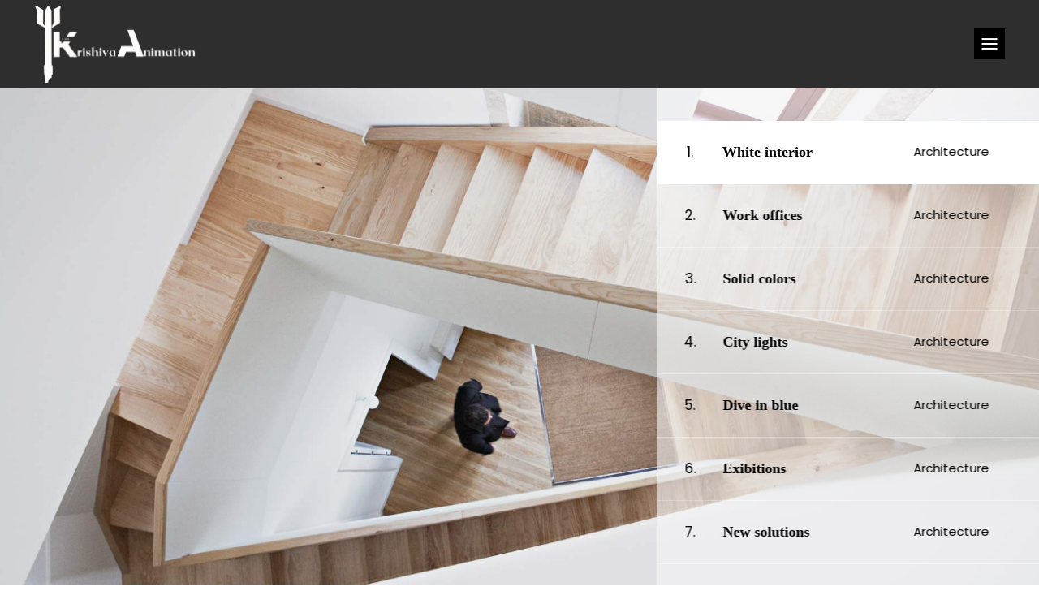

--- FILE ---
content_type: text/html; charset=UTF-8
request_url: https://krishivaanimations.com/portfolio/interactive-project/
body_size: 12962
content:
<!DOCTYPE html>
<html lang="en-US">
<head>
	
        <meta charset="UTF-8"/>
        <link rel="profile" href="https://gmpg.org/xfn/11" />
		
	            <meta name="viewport" content="width=device-width,initial-scale=1,user-scalable=yes">
		<meta name='robots' content='index, follow, max-image-preview:large, max-snippet:-1, max-video-preview:-1' />
	<style>img:is([sizes="auto" i], [sizes^="auto," i]) { contain-intrinsic-size: 3000px 1500px }</style>
	
	<!-- This site is optimized with the Yoast SEO plugin v20.1 - https://yoast.com/wordpress/plugins/seo/ -->
	<title>Interactive project - KriShiva Animations Studio</title>
	<link rel="canonical" href="https://krishivaanimations.com/portfolio/interactive-project/" />
	<meta property="og:locale" content="en_US" />
	<meta property="og:type" content="article" />
	<meta property="og:title" content="Interactive project - KriShiva Animations Studio" />
	<meta property="og:url" content="https://krishivaanimations.com/portfolio/interactive-project/" />
	<meta property="og:site_name" content="KriShiva Animations Studio" />
	<meta name="twitter:card" content="summary_large_image" />
	<script type="application/ld+json" class="yoast-schema-graph">{"@context":"https://schema.org","@graph":[{"@type":"WebPage","@id":"https://krishivaanimations.com/portfolio/interactive-project/","url":"https://krishivaanimations.com/portfolio/interactive-project/","name":"Interactive project - KriShiva Animations Studio","isPartOf":{"@id":"https://krishivaanimations.com/#website"},"datePublished":"2018-10-03T14:59:01+00:00","dateModified":"2018-10-03T14:59:01+00:00","breadcrumb":{"@id":"https://krishivaanimations.com/portfolio/interactive-project/#breadcrumb"},"inLanguage":"en-US","potentialAction":[{"@type":"ReadAction","target":["https://krishivaanimations.com/portfolio/interactive-project/"]}]},{"@type":"BreadcrumbList","@id":"https://krishivaanimations.com/portfolio/interactive-project/#breadcrumb","itemListElement":[{"@type":"ListItem","position":1,"name":"Home","item":"https://krishivaanimations.com/"},{"@type":"ListItem","position":2,"name":"Portfolio","item":"https://krishivaanimations.com/portfolio/"},{"@type":"ListItem","position":3,"name":"Interactive project"}]},{"@type":"WebSite","@id":"https://krishivaanimations.com/#website","url":"https://krishivaanimations.com/","name":"KriShiva Animations Studio","description":"2D and 3D Wizards","publisher":{"@id":"https://krishivaanimations.com/#organization"},"potentialAction":[{"@type":"SearchAction","target":{"@type":"EntryPoint","urlTemplate":"https://krishivaanimations.com/?s={search_term_string}"},"query-input":"required name=search_term_string"}],"inLanguage":"en-US"},{"@type":"Organization","@id":"https://krishivaanimations.com/#organization","name":"KriShiva Animations Studio","url":"https://krishivaanimations.com/","logo":{"@type":"ImageObject","inLanguage":"en-US","@id":"https://krishivaanimations.com/#/schema/logo/image/","url":"https://krishivaanimations.com/wp-content/uploads/2022/04/New-logo-final-1.png","contentUrl":"https://krishivaanimations.com/wp-content/uploads/2022/04/New-logo-final-1.png","width":1136,"height":567,"caption":"KriShiva Animations Studio"},"image":{"@id":"https://krishivaanimations.com/#/schema/logo/image/"}}]}</script>
	<!-- / Yoast SEO plugin. -->


<link rel='dns-prefetch' href='//fonts.googleapis.com' />
<link rel="alternate" type="application/rss+xml" title="KriShiva Animations Studio &raquo; Feed" href="https://krishivaanimations.com/feed/" />
<link rel="alternate" type="application/rss+xml" title="KriShiva Animations Studio &raquo; Comments Feed" href="https://krishivaanimations.com/comments/feed/" />
<script type="text/javascript">
/* <![CDATA[ */
window._wpemojiSettings = {"baseUrl":"https:\/\/s.w.org\/images\/core\/emoji\/16.0.1\/72x72\/","ext":".png","svgUrl":"https:\/\/s.w.org\/images\/core\/emoji\/16.0.1\/svg\/","svgExt":".svg","source":{"concatemoji":"https:\/\/krishivaanimations.com\/wp-includes\/js\/wp-emoji-release.min.js?ver=6.8.3"}};
/*! This file is auto-generated */
!function(s,n){var o,i,e;function c(e){try{var t={supportTests:e,timestamp:(new Date).valueOf()};sessionStorage.setItem(o,JSON.stringify(t))}catch(e){}}function p(e,t,n){e.clearRect(0,0,e.canvas.width,e.canvas.height),e.fillText(t,0,0);var t=new Uint32Array(e.getImageData(0,0,e.canvas.width,e.canvas.height).data),a=(e.clearRect(0,0,e.canvas.width,e.canvas.height),e.fillText(n,0,0),new Uint32Array(e.getImageData(0,0,e.canvas.width,e.canvas.height).data));return t.every(function(e,t){return e===a[t]})}function u(e,t){e.clearRect(0,0,e.canvas.width,e.canvas.height),e.fillText(t,0,0);for(var n=e.getImageData(16,16,1,1),a=0;a<n.data.length;a++)if(0!==n.data[a])return!1;return!0}function f(e,t,n,a){switch(t){case"flag":return n(e,"\ud83c\udff3\ufe0f\u200d\u26a7\ufe0f","\ud83c\udff3\ufe0f\u200b\u26a7\ufe0f")?!1:!n(e,"\ud83c\udde8\ud83c\uddf6","\ud83c\udde8\u200b\ud83c\uddf6")&&!n(e,"\ud83c\udff4\udb40\udc67\udb40\udc62\udb40\udc65\udb40\udc6e\udb40\udc67\udb40\udc7f","\ud83c\udff4\u200b\udb40\udc67\u200b\udb40\udc62\u200b\udb40\udc65\u200b\udb40\udc6e\u200b\udb40\udc67\u200b\udb40\udc7f");case"emoji":return!a(e,"\ud83e\udedf")}return!1}function g(e,t,n,a){var r="undefined"!=typeof WorkerGlobalScope&&self instanceof WorkerGlobalScope?new OffscreenCanvas(300,150):s.createElement("canvas"),o=r.getContext("2d",{willReadFrequently:!0}),i=(o.textBaseline="top",o.font="600 32px Arial",{});return e.forEach(function(e){i[e]=t(o,e,n,a)}),i}function t(e){var t=s.createElement("script");t.src=e,t.defer=!0,s.head.appendChild(t)}"undefined"!=typeof Promise&&(o="wpEmojiSettingsSupports",i=["flag","emoji"],n.supports={everything:!0,everythingExceptFlag:!0},e=new Promise(function(e){s.addEventListener("DOMContentLoaded",e,{once:!0})}),new Promise(function(t){var n=function(){try{var e=JSON.parse(sessionStorage.getItem(o));if("object"==typeof e&&"number"==typeof e.timestamp&&(new Date).valueOf()<e.timestamp+604800&&"object"==typeof e.supportTests)return e.supportTests}catch(e){}return null}();if(!n){if("undefined"!=typeof Worker&&"undefined"!=typeof OffscreenCanvas&&"undefined"!=typeof URL&&URL.createObjectURL&&"undefined"!=typeof Blob)try{var e="postMessage("+g.toString()+"("+[JSON.stringify(i),f.toString(),p.toString(),u.toString()].join(",")+"));",a=new Blob([e],{type:"text/javascript"}),r=new Worker(URL.createObjectURL(a),{name:"wpTestEmojiSupports"});return void(r.onmessage=function(e){c(n=e.data),r.terminate(),t(n)})}catch(e){}c(n=g(i,f,p,u))}t(n)}).then(function(e){for(var t in e)n.supports[t]=e[t],n.supports.everything=n.supports.everything&&n.supports[t],"flag"!==t&&(n.supports.everythingExceptFlag=n.supports.everythingExceptFlag&&n.supports[t]);n.supports.everythingExceptFlag=n.supports.everythingExceptFlag&&!n.supports.flag,n.DOMReady=!1,n.readyCallback=function(){n.DOMReady=!0}}).then(function(){return e}).then(function(){var e;n.supports.everything||(n.readyCallback(),(e=n.source||{}).concatemoji?t(e.concatemoji):e.wpemoji&&e.twemoji&&(t(e.twemoji),t(e.wpemoji)))}))}((window,document),window._wpemojiSettings);
/* ]]> */
</script>
<link rel='stylesheet' id='cvio-plugin-frontend-widget-style-css' href='https://krishivaanimations.com/wp-content/plugins/cvio-plugin/elementor/assets/css/style.css?ver=1' type='text/css' media='all' />
<style id='wp-emoji-styles-inline-css' type='text/css'>

	img.wp-smiley, img.emoji {
		display: inline !important;
		border: none !important;
		box-shadow: none !important;
		height: 1em !important;
		width: 1em !important;
		margin: 0 0.07em !important;
		vertical-align: -0.1em !important;
		background: none !important;
		padding: 0 !important;
	}
</style>
<style id='classic-theme-styles-inline-css' type='text/css'>
/*! This file is auto-generated */
.wp-block-button__link{color:#fff;background-color:#32373c;border-radius:9999px;box-shadow:none;text-decoration:none;padding:calc(.667em + 2px) calc(1.333em + 2px);font-size:1.125em}.wp-block-file__button{background:#32373c;color:#fff;text-decoration:none}
</style>
<link rel='stylesheet' id='wc-blocks-vendors-style-css' href='https://krishivaanimations.com/wp-content/plugins/woocommerce/packages/woocommerce-blocks/build/wc-blocks-vendors-style.css?ver=6.5.2' type='text/css' media='all' />
<link rel='stylesheet' id='wc-blocks-style-css' href='https://krishivaanimations.com/wp-content/plugins/woocommerce/packages/woocommerce-blocks/build/wc-blocks-style.css?ver=6.5.2' type='text/css' media='all' />
<style id='global-styles-inline-css' type='text/css'>
:root{--wp--preset--aspect-ratio--square: 1;--wp--preset--aspect-ratio--4-3: 4/3;--wp--preset--aspect-ratio--3-4: 3/4;--wp--preset--aspect-ratio--3-2: 3/2;--wp--preset--aspect-ratio--2-3: 2/3;--wp--preset--aspect-ratio--16-9: 16/9;--wp--preset--aspect-ratio--9-16: 9/16;--wp--preset--color--black: #000000;--wp--preset--color--cyan-bluish-gray: #abb8c3;--wp--preset--color--white: #ffffff;--wp--preset--color--pale-pink: #f78da7;--wp--preset--color--vivid-red: #cf2e2e;--wp--preset--color--luminous-vivid-orange: #ff6900;--wp--preset--color--luminous-vivid-amber: #fcb900;--wp--preset--color--light-green-cyan: #7bdcb5;--wp--preset--color--vivid-green-cyan: #00d084;--wp--preset--color--pale-cyan-blue: #8ed1fc;--wp--preset--color--vivid-cyan-blue: #0693e3;--wp--preset--color--vivid-purple: #9b51e0;--wp--preset--gradient--vivid-cyan-blue-to-vivid-purple: linear-gradient(135deg,rgba(6,147,227,1) 0%,rgb(155,81,224) 100%);--wp--preset--gradient--light-green-cyan-to-vivid-green-cyan: linear-gradient(135deg,rgb(122,220,180) 0%,rgb(0,208,130) 100%);--wp--preset--gradient--luminous-vivid-amber-to-luminous-vivid-orange: linear-gradient(135deg,rgba(252,185,0,1) 0%,rgba(255,105,0,1) 100%);--wp--preset--gradient--luminous-vivid-orange-to-vivid-red: linear-gradient(135deg,rgba(255,105,0,1) 0%,rgb(207,46,46) 100%);--wp--preset--gradient--very-light-gray-to-cyan-bluish-gray: linear-gradient(135deg,rgb(238,238,238) 0%,rgb(169,184,195) 100%);--wp--preset--gradient--cool-to-warm-spectrum: linear-gradient(135deg,rgb(74,234,220) 0%,rgb(151,120,209) 20%,rgb(207,42,186) 40%,rgb(238,44,130) 60%,rgb(251,105,98) 80%,rgb(254,248,76) 100%);--wp--preset--gradient--blush-light-purple: linear-gradient(135deg,rgb(255,206,236) 0%,rgb(152,150,240) 100%);--wp--preset--gradient--blush-bordeaux: linear-gradient(135deg,rgb(254,205,165) 0%,rgb(254,45,45) 50%,rgb(107,0,62) 100%);--wp--preset--gradient--luminous-dusk: linear-gradient(135deg,rgb(255,203,112) 0%,rgb(199,81,192) 50%,rgb(65,88,208) 100%);--wp--preset--gradient--pale-ocean: linear-gradient(135deg,rgb(255,245,203) 0%,rgb(182,227,212) 50%,rgb(51,167,181) 100%);--wp--preset--gradient--electric-grass: linear-gradient(135deg,rgb(202,248,128) 0%,rgb(113,206,126) 100%);--wp--preset--gradient--midnight: linear-gradient(135deg,rgb(2,3,129) 0%,rgb(40,116,252) 100%);--wp--preset--font-size--small: 13px;--wp--preset--font-size--medium: 20px;--wp--preset--font-size--large: 36px;--wp--preset--font-size--x-large: 42px;--wp--preset--spacing--20: 0.44rem;--wp--preset--spacing--30: 0.67rem;--wp--preset--spacing--40: 1rem;--wp--preset--spacing--50: 1.5rem;--wp--preset--spacing--60: 2.25rem;--wp--preset--spacing--70: 3.38rem;--wp--preset--spacing--80: 5.06rem;--wp--preset--shadow--natural: 6px 6px 9px rgba(0, 0, 0, 0.2);--wp--preset--shadow--deep: 12px 12px 50px rgba(0, 0, 0, 0.4);--wp--preset--shadow--sharp: 6px 6px 0px rgba(0, 0, 0, 0.2);--wp--preset--shadow--outlined: 6px 6px 0px -3px rgba(255, 255, 255, 1), 6px 6px rgba(0, 0, 0, 1);--wp--preset--shadow--crisp: 6px 6px 0px rgba(0, 0, 0, 1);}:where(.is-layout-flex){gap: 0.5em;}:where(.is-layout-grid){gap: 0.5em;}body .is-layout-flex{display: flex;}.is-layout-flex{flex-wrap: wrap;align-items: center;}.is-layout-flex > :is(*, div){margin: 0;}body .is-layout-grid{display: grid;}.is-layout-grid > :is(*, div){margin: 0;}:where(.wp-block-columns.is-layout-flex){gap: 2em;}:where(.wp-block-columns.is-layout-grid){gap: 2em;}:where(.wp-block-post-template.is-layout-flex){gap: 1.25em;}:where(.wp-block-post-template.is-layout-grid){gap: 1.25em;}.has-black-color{color: var(--wp--preset--color--black) !important;}.has-cyan-bluish-gray-color{color: var(--wp--preset--color--cyan-bluish-gray) !important;}.has-white-color{color: var(--wp--preset--color--white) !important;}.has-pale-pink-color{color: var(--wp--preset--color--pale-pink) !important;}.has-vivid-red-color{color: var(--wp--preset--color--vivid-red) !important;}.has-luminous-vivid-orange-color{color: var(--wp--preset--color--luminous-vivid-orange) !important;}.has-luminous-vivid-amber-color{color: var(--wp--preset--color--luminous-vivid-amber) !important;}.has-light-green-cyan-color{color: var(--wp--preset--color--light-green-cyan) !important;}.has-vivid-green-cyan-color{color: var(--wp--preset--color--vivid-green-cyan) !important;}.has-pale-cyan-blue-color{color: var(--wp--preset--color--pale-cyan-blue) !important;}.has-vivid-cyan-blue-color{color: var(--wp--preset--color--vivid-cyan-blue) !important;}.has-vivid-purple-color{color: var(--wp--preset--color--vivid-purple) !important;}.has-black-background-color{background-color: var(--wp--preset--color--black) !important;}.has-cyan-bluish-gray-background-color{background-color: var(--wp--preset--color--cyan-bluish-gray) !important;}.has-white-background-color{background-color: var(--wp--preset--color--white) !important;}.has-pale-pink-background-color{background-color: var(--wp--preset--color--pale-pink) !important;}.has-vivid-red-background-color{background-color: var(--wp--preset--color--vivid-red) !important;}.has-luminous-vivid-orange-background-color{background-color: var(--wp--preset--color--luminous-vivid-orange) !important;}.has-luminous-vivid-amber-background-color{background-color: var(--wp--preset--color--luminous-vivid-amber) !important;}.has-light-green-cyan-background-color{background-color: var(--wp--preset--color--light-green-cyan) !important;}.has-vivid-green-cyan-background-color{background-color: var(--wp--preset--color--vivid-green-cyan) !important;}.has-pale-cyan-blue-background-color{background-color: var(--wp--preset--color--pale-cyan-blue) !important;}.has-vivid-cyan-blue-background-color{background-color: var(--wp--preset--color--vivid-cyan-blue) !important;}.has-vivid-purple-background-color{background-color: var(--wp--preset--color--vivid-purple) !important;}.has-black-border-color{border-color: var(--wp--preset--color--black) !important;}.has-cyan-bluish-gray-border-color{border-color: var(--wp--preset--color--cyan-bluish-gray) !important;}.has-white-border-color{border-color: var(--wp--preset--color--white) !important;}.has-pale-pink-border-color{border-color: var(--wp--preset--color--pale-pink) !important;}.has-vivid-red-border-color{border-color: var(--wp--preset--color--vivid-red) !important;}.has-luminous-vivid-orange-border-color{border-color: var(--wp--preset--color--luminous-vivid-orange) !important;}.has-luminous-vivid-amber-border-color{border-color: var(--wp--preset--color--luminous-vivid-amber) !important;}.has-light-green-cyan-border-color{border-color: var(--wp--preset--color--light-green-cyan) !important;}.has-vivid-green-cyan-border-color{border-color: var(--wp--preset--color--vivid-green-cyan) !important;}.has-pale-cyan-blue-border-color{border-color: var(--wp--preset--color--pale-cyan-blue) !important;}.has-vivid-cyan-blue-border-color{border-color: var(--wp--preset--color--vivid-cyan-blue) !important;}.has-vivid-purple-border-color{border-color: var(--wp--preset--color--vivid-purple) !important;}.has-vivid-cyan-blue-to-vivid-purple-gradient-background{background: var(--wp--preset--gradient--vivid-cyan-blue-to-vivid-purple) !important;}.has-light-green-cyan-to-vivid-green-cyan-gradient-background{background: var(--wp--preset--gradient--light-green-cyan-to-vivid-green-cyan) !important;}.has-luminous-vivid-amber-to-luminous-vivid-orange-gradient-background{background: var(--wp--preset--gradient--luminous-vivid-amber-to-luminous-vivid-orange) !important;}.has-luminous-vivid-orange-to-vivid-red-gradient-background{background: var(--wp--preset--gradient--luminous-vivid-orange-to-vivid-red) !important;}.has-very-light-gray-to-cyan-bluish-gray-gradient-background{background: var(--wp--preset--gradient--very-light-gray-to-cyan-bluish-gray) !important;}.has-cool-to-warm-spectrum-gradient-background{background: var(--wp--preset--gradient--cool-to-warm-spectrum) !important;}.has-blush-light-purple-gradient-background{background: var(--wp--preset--gradient--blush-light-purple) !important;}.has-blush-bordeaux-gradient-background{background: var(--wp--preset--gradient--blush-bordeaux) !important;}.has-luminous-dusk-gradient-background{background: var(--wp--preset--gradient--luminous-dusk) !important;}.has-pale-ocean-gradient-background{background: var(--wp--preset--gradient--pale-ocean) !important;}.has-electric-grass-gradient-background{background: var(--wp--preset--gradient--electric-grass) !important;}.has-midnight-gradient-background{background: var(--wp--preset--gradient--midnight) !important;}.has-small-font-size{font-size: var(--wp--preset--font-size--small) !important;}.has-medium-font-size{font-size: var(--wp--preset--font-size--medium) !important;}.has-large-font-size{font-size: var(--wp--preset--font-size--large) !important;}.has-x-large-font-size{font-size: var(--wp--preset--font-size--x-large) !important;}
:where(.wp-block-post-template.is-layout-flex){gap: 1.25em;}:where(.wp-block-post-template.is-layout-grid){gap: 1.25em;}
:where(.wp-block-columns.is-layout-flex){gap: 2em;}:where(.wp-block-columns.is-layout-grid){gap: 2em;}
:root :where(.wp-block-pullquote){font-size: 1.5em;line-height: 1.6;}
</style>
<link rel='stylesheet' id='wpos-magnific-style-css' href='https://krishivaanimations.com/wp-content/plugins/album-and-image-gallery-plus-lightbox/assets/css/magnific-popup.css?ver=1.5.7' type='text/css' media='all' />
<link rel='stylesheet' id='wpos-slick-style-css' href='https://krishivaanimations.com/wp-content/plugins/album-and-image-gallery-plus-lightbox/assets/css/slick.css?ver=1.5.7' type='text/css' media='all' />
<link rel='stylesheet' id='aigpl-public-css-css' href='https://krishivaanimations.com/wp-content/plugins/album-and-image-gallery-plus-lightbox/assets/css/aigpl-public.css?ver=1.5.7' type='text/css' media='all' />
<link rel='stylesheet' id='contact-form-7-css' href='https://krishivaanimations.com/wp-content/plugins/contact-form-7/includes/css/styles.css?ver=5.5.3' type='text/css' media='all' />
<style id='woocommerce-inline-inline-css' type='text/css'>
.woocommerce form .form-row .required { visibility: visible; }
</style>
<link rel='stylesheet' id='blomma-select-default-style-css' href='https://krishivaanimations.com/wp-content/themes/blomma/style.css?ver=6.8.3' type='text/css' media='all' />
<link rel='stylesheet' id='blomma-select-modules-css' href='https://krishivaanimations.com/wp-content/themes/blomma/assets/css/modules.min.css?ver=6.8.3' type='text/css' media='all' />
<link rel='stylesheet' id='qodef-dripicons-css' href='https://krishivaanimations.com/wp-content/themes/blomma/framework/lib/icons-pack/dripicons/dripicons.css?ver=6.8.3' type='text/css' media='all' />
<link rel='stylesheet' id='qodef-font_elegant-css' href='https://krishivaanimations.com/wp-content/themes/blomma/framework/lib/icons-pack/elegant-icons/style.min.css?ver=6.8.3' type='text/css' media='all' />
<link rel='stylesheet' id='qodef-font_awesome-css' href='https://krishivaanimations.com/wp-content/themes/blomma/framework/lib/icons-pack/font-awesome/css/fontawesome-all.min.css?ver=6.8.3' type='text/css' media='all' />
<link rel='stylesheet' id='qodef-ion_icons-css' href='https://krishivaanimations.com/wp-content/themes/blomma/framework/lib/icons-pack/ion-icons/css/ionicons.min.css?ver=6.8.3' type='text/css' media='all' />
<link rel='stylesheet' id='qodef-linea_icons-css' href='https://krishivaanimations.com/wp-content/themes/blomma/framework/lib/icons-pack/linea-icons/style.css?ver=6.8.3' type='text/css' media='all' />
<link rel='stylesheet' id='qodef-linear_icons-css' href='https://krishivaanimations.com/wp-content/themes/blomma/framework/lib/icons-pack/linear-icons/style.css?ver=6.8.3' type='text/css' media='all' />
<link rel='stylesheet' id='qodef-simple_line_icons-css' href='https://krishivaanimations.com/wp-content/themes/blomma/framework/lib/icons-pack/simple-line-icons/simple-line-icons.css?ver=6.8.3' type='text/css' media='all' />
<link rel='stylesheet' id='mediaelement-css' href='https://krishivaanimations.com/wp-includes/js/mediaelement/mediaelementplayer-legacy.min.css?ver=4.2.17' type='text/css' media='all' />
<link rel='stylesheet' id='wp-mediaelement-css' href='https://krishivaanimations.com/wp-includes/js/mediaelement/wp-mediaelement.min.css?ver=6.8.3' type='text/css' media='all' />
<link rel='stylesheet' id='blomma-select-woo-css' href='https://krishivaanimations.com/wp-content/themes/blomma/assets/css/woocommerce.min.css?ver=6.8.3' type='text/css' media='all' />
<style id='blomma-select-woo-inline-css' type='text/css'>
.page-id-3040 .qodef-content .qodef-content-inner > .qodef-container > .qodef-container-inner, .page-id-3040 .qodef-content .qodef-content-inner > .qodef-full-width > .qodef-full-width-inner { padding: 0 0 0 0;}.page-id-3040 .qodef-content .qodef-content-inner > .qodef-container > .qodef-container-inner, .page-id-3040 .qodef-content .qodef-content-inner > .qodef-full-width > .qodef-full-width-inner { padding: 0 0 0 0;}.page-id-3040 .qodef-page-header .qodef-menu-area { background-color: rgba(0, 0, 0, 0);}
</style>
<link rel='stylesheet' id='blomma-select-woo-responsive-css' href='https://krishivaanimations.com/wp-content/themes/blomma/assets/css/woocommerce-responsive.min.css?ver=6.8.3' type='text/css' media='all' />
<link rel='stylesheet' id='blomma-select-style-dynamic-css' href='https://krishivaanimations.com/wp-content/themes/blomma/assets/css/style_dynamic.css?ver=1676913999' type='text/css' media='all' />
<link rel='stylesheet' id='blomma-select-modules-responsive-css' href='https://krishivaanimations.com/wp-content/themes/blomma/assets/css/modules-responsive.min.css?ver=6.8.3' type='text/css' media='all' />
<link rel='stylesheet' id='blomma-select-style-dynamic-responsive-css' href='https://krishivaanimations.com/wp-content/themes/blomma/assets/css/style_dynamic_responsive.css?ver=1676913999' type='text/css' media='all' />
<link rel='stylesheet' id='blomma-select-google-fonts-css' href='https://fonts.googleapis.com/css?family=Poppins%3A400%2C400i%2C700&#038;subset=cyrillic&#038;ver=1.0.0' type='text/css' media='all' />
<link rel='stylesheet' id='js_composer_front-css' href='https://krishivaanimations.com/wp-content/plugins/js_composer/assets/css/js_composer.min.css?ver=6.7.0' type='text/css' media='all' />
<script type="text/javascript" src="https://krishivaanimations.com/wp-includes/js/jquery/jquery.min.js?ver=3.7.1" id="jquery-core-js"></script>
<script type="text/javascript" src="https://krishivaanimations.com/wp-includes/js/jquery/jquery-migrate.min.js?ver=3.4.1" id="jquery-migrate-js"></script>
<script type="text/javascript" src="https://krishivaanimations.com/wp-content/plugins/woocommerce/assets/js/jquery-blockui/jquery.blockUI.min.js?ver=2.7.0-wc.6.1.2" id="jquery-blockui-js"></script>
<script type="text/javascript" id="wc-add-to-cart-js-extra">
/* <![CDATA[ */
var wc_add_to_cart_params = {"ajax_url":"\/wp-admin\/admin-ajax.php","wc_ajax_url":"\/?wc-ajax=%%endpoint%%","i18n_view_cart":"View cart","cart_url":"https:\/\/krishivaanimations.com","is_cart":"","cart_redirect_after_add":"no"};
/* ]]> */
</script>
<script type="text/javascript" src="https://krishivaanimations.com/wp-content/plugins/woocommerce/assets/js/frontend/add-to-cart.min.js?ver=6.1.2" id="wc-add-to-cart-js"></script>
<script type="text/javascript" src="https://krishivaanimations.com/wp-content/plugins/js_composer/assets/js/vendors/woocommerce-add-to-cart.js?ver=6.7.0" id="vc_woocommerce-add-to-cart-js-js"></script>
<link rel="https://api.w.org/" href="https://krishivaanimations.com/wp-json/" /><link rel="alternate" title="JSON" type="application/json" href="https://krishivaanimations.com/wp-json/wp/v2/pages/3040" /><link rel="EditURI" type="application/rsd+xml" title="RSD" href="https://krishivaanimations.com/xmlrpc.php?rsd" />
<meta name="generator" content="WordPress 6.8.3" />
<meta name="generator" content="WooCommerce 6.1.2" />
<link rel='shortlink' href='https://krishivaanimations.com/?p=3040' />
<link rel="alternate" title="oEmbed (JSON)" type="application/json+oembed" href="https://krishivaanimations.com/wp-json/oembed/1.0/embed?url=https%3A%2F%2Fkrishivaanimations.com%2Fportfolio%2Finteractive-project%2F" />
<link rel="alternate" title="oEmbed (XML)" type="text/xml+oembed" href="https://krishivaanimations.com/wp-json/oembed/1.0/embed?url=https%3A%2F%2Fkrishivaanimations.com%2Fportfolio%2Finteractive-project%2F&#038;format=xml" />
	<noscript><style>.woocommerce-product-gallery{ opacity: 1 !important; }</style></noscript>
	<meta name="generator" content="Powered by WPBakery Page Builder - drag and drop page builder for WordPress."/>
<meta name="generator" content="Powered by Slider Revolution 6.5.9 - responsive, Mobile-Friendly Slider Plugin for WordPress with comfortable drag and drop interface." />
<link rel="icon" href="https://krishivaanimations.com/wp-content/uploads/2022/04/logo-favicon.jpg" sizes="32x32" />
<link rel="icon" href="https://krishivaanimations.com/wp-content/uploads/2022/04/logo-favicon.jpg" sizes="192x192" />
<link rel="apple-touch-icon" href="https://krishivaanimations.com/wp-content/uploads/2022/04/logo-favicon.jpg" />
<meta name="msapplication-TileImage" content="https://krishivaanimations.com/wp-content/uploads/2022/04/logo-favicon.jpg" />
<script type="text/javascript">function setREVStartSize(e){
			//window.requestAnimationFrame(function() {				 
				window.RSIW = window.RSIW===undefined ? window.innerWidth : window.RSIW;	
				window.RSIH = window.RSIH===undefined ? window.innerHeight : window.RSIH;	
				try {								
					var pw = document.getElementById(e.c).parentNode.offsetWidth,
						newh;
					pw = pw===0 || isNaN(pw) ? window.RSIW : pw;
					e.tabw = e.tabw===undefined ? 0 : parseInt(e.tabw);
					e.thumbw = e.thumbw===undefined ? 0 : parseInt(e.thumbw);
					e.tabh = e.tabh===undefined ? 0 : parseInt(e.tabh);
					e.thumbh = e.thumbh===undefined ? 0 : parseInt(e.thumbh);
					e.tabhide = e.tabhide===undefined ? 0 : parseInt(e.tabhide);
					e.thumbhide = e.thumbhide===undefined ? 0 : parseInt(e.thumbhide);
					e.mh = e.mh===undefined || e.mh=="" || e.mh==="auto" ? 0 : parseInt(e.mh,0);		
					if(e.layout==="fullscreen" || e.l==="fullscreen") 						
						newh = Math.max(e.mh,window.RSIH);					
					else{					
						e.gw = Array.isArray(e.gw) ? e.gw : [e.gw];
						for (var i in e.rl) if (e.gw[i]===undefined || e.gw[i]===0) e.gw[i] = e.gw[i-1];					
						e.gh = e.el===undefined || e.el==="" || (Array.isArray(e.el) && e.el.length==0)? e.gh : e.el;
						e.gh = Array.isArray(e.gh) ? e.gh : [e.gh];
						for (var i in e.rl) if (e.gh[i]===undefined || e.gh[i]===0) e.gh[i] = e.gh[i-1];
											
						var nl = new Array(e.rl.length),
							ix = 0,						
							sl;					
						e.tabw = e.tabhide>=pw ? 0 : e.tabw;
						e.thumbw = e.thumbhide>=pw ? 0 : e.thumbw;
						e.tabh = e.tabhide>=pw ? 0 : e.tabh;
						e.thumbh = e.thumbhide>=pw ? 0 : e.thumbh;					
						for (var i in e.rl) nl[i] = e.rl[i]<window.RSIW ? 0 : e.rl[i];
						sl = nl[0];									
						for (var i in nl) if (sl>nl[i] && nl[i]>0) { sl = nl[i]; ix=i;}															
						var m = pw>(e.gw[ix]+e.tabw+e.thumbw) ? 1 : (pw-(e.tabw+e.thumbw)) / (e.gw[ix]);					
						newh =  (e.gh[ix] * m) + (e.tabh + e.thumbh);
					}
					var el = document.getElementById(e.c);
					if (el!==null && el) el.style.height = newh+"px";					
					el = document.getElementById(e.c+"_wrapper");
					if (el!==null && el) {
						el.style.height = newh+"px";
						el.style.display = "block";
					}
				} catch(e){
					console.log("Failure at Presize of Slider:" + e)
				}					   
			//});
		  };</script>
		<style type="text/css" id="wp-custom-css">
			

.qodef-blog-holder article .qodef-post-excerpt-holder p {
    margin: 0;
    font-size: 21px;
	
}

.qodef-content{background-color: #525252 !important; background-image: none !important;}
.qodef-mobile-header .qodef-mobile-logo-wrapper a{height: 108px !important;}
textarea.wpcf7-form-control.wpcf7-textarea {
    height: 91px !important;
}
.qodef-shopping-cart-holder,a.qodef-search-opener.qodef-icon-has-hover.qodef-search-opener-icon-pack,.qodef-side-menu-button-opener{display: none !important;}
.qodef-page-header .qodef-vertical-align-containers {
    padding: 0 42px;
    background-color: #2e2e2e !important;
}
.qodef-testimonials-holder.qodef-testimonials-standard .qodef-testimonial-text, .qodef-testimonials-holder.qodef-testimonials-standard .qodef-testimonial-mark-holder .qodef-testimonial-mark, span.qodef-testimonials-author-name, .qodef-owl-slider.owl-drag .owl-item{color: #ffffff !important;}
.qodef-main-menu>ul>li>a{color: #ffffff !important;}
.qodef-vertical-align-containers {
	height: 108px !important;}

.qodef-mobile-header .qodef-mobile-logo-wrapper img {
	width: 200px !important;}
h1, h2, h3, h4, h5, p, body{font-family:brandon-grotesque !important;}
@media only screen and (max-width: 1366px){
.qodef-custom-font-holder.qodef-cf-8075 {
    font-size: 85px !important;
	
	}
	h6{
		font-size: 20px;
	}
}
		</style>
		<noscript><style> .wpb_animate_when_almost_visible { opacity: 1; }</style></noscript>	<meta name="google-site-verification" content="itvPrRWjj9lDC-dnZUsWl5GhPiQsZfLygvi6a2oCYpQ" />
</head>
<body class="wp-singular page-template page-template-full-width page-template-full-width-php page page-id-3040 page-child parent-pageid-1504 wp-theme-blomma theme-blomma blomma-core-1.2 woocommerce-no-js blomma-ver-1.5 qodef-smooth-page-transitions qodef-smooth-page-transitions-fadeout qodef-grid-1200 qodef-empty-google-api qodef-wide-dropdown-menu-content-in-grid qodef-fixed-on-scroll qodef-dropdown-animate-height qodef-header-minimal qodef-menu-area-in-grid-shadow-disable qodef-menu-area-border-disable qodef-menu-area-in-grid-border-disable qodef-header-vertical-shadow-disable qodef-header-vertical-border-disable qodef-side-menu-slide-from-right qodef-woocommerce-columns-3 qodef-woo-normal-space qodef-woo-pl-info-below-image qodef-woo-single-thumb-below-image qodef-woo-single-has-pretty-photo qodef-default-mobile-header qodef-sticky-up-mobile-header qodef-fullscreen-search qodef-search-fade wpb-js-composer js-comp-ver-6.7.0 vc_responsive qodef-fade-push-text-right elementor-default elementor-kit-8" itemscope itemtype="http://schema.org/WebPage">
	<section class="qodef-side-menu">
	<a class="qodef-close-side-menu qodef-close-side-menu-svg-path" href="#">
		<svg version="1.1" xmlns="http://www.w3.org/2000/svg" xmlns:xlink="http://www.w3.org/1999/xlink" x="0px" y="0px"
	 width="32px" height="32px" viewBox="0 0 32 32" enable-background="new 0 0 32 32" xml:space="preserve">
<rect width="32" height="32"/>
<line fill="none" stroke="#FFFFFF" stroke-width="2" stroke-miterlimit="10" x1="10.343" y1="21.657" x2="21.657" y2="10.343"/>
<line fill="none" stroke="#FFFFFF" stroke-width="2" stroke-miterlimit="10" x1="21.657" y1="21.657" x2="10.343" y2="10.343"/>
</svg>	</a>
	            <div class="qodef-social-icon">
                <a class="qodef-social-icon-widget-holder qodef-icon-has-hover" data-hover-color="#ffffff" data-hover-background-color="#282828" style="color: #ffffff;background-color: #0066ff;;font-size: 20px" href="https://www.facebook.com/Select-Themes-1896919500602910/" target="_blank">
					<span class="qodef-social-icon-widget fab fa-facebook-f      "></span>                </a>
            </div>
			            <div class="qodef-social-icon">
                <a class="qodef-social-icon-widget-holder qodef-icon-has-hover" data-hover-color="#ffffff" data-hover-background-color="#04389e" style="color: #ffffff;background-color: #ff2106;;font-size: 20px" href="https://www.instagram.com/selectthemes/" target="_blank">
					<span class="qodef-social-icon-widget fab fa-instagram      "></span>                </a>
            </div>
			            <div class="qodef-social-icon">
                <a class="qodef-social-icon-widget-holder qodef-icon-has-hover" data-hover-color="#ffffff" data-hover-background-color="#ff0437" style="color: #ffffff;background-color: #7027e1;" href="" target="_blank">
					<span class="qodef-social-icon-widget fab fa-skype      "></span>                </a>
            </div>
			</section>
    <div class="qodef-wrapper">
        <div class="qodef-wrapper-inner">
            <div class="qodef-fullscreen-search-holder">
	<a class="qodef-search-close qodef-search-close-icon-pack" href="javascript:void(0)">
		<i class="qodef-icon-dripicons dripicon dripicons-cross " ></i>	</a>
	<div class="qodef-fullscreen-search-table">
		<div class="qodef-fullscreen-search-cell">
			<div class="qodef-fullscreen-search-inner">
				<form action="https://krishivaanimations.com/" class="qodef-fullscreen-search-form" method="get">
					<div class="qodef-form-holder">
						<div class="qodef-form-holder-inner">
							<div class="qodef-field-holder">
								<input type="text" placeholder="Search for..." name="s" class="qodef-search-field" autocomplete="off"/>
							</div>
							<button type="submit" class="qodef-search-submit qodef-search-submit-icon-pack">
								<i class="qodef-icon-dripicons dripicon dripicons-search " ></i>							</button>
							<div class="qodef-line"></div>
						</div>
					</div>
				</form>
			</div>
		</div>
	</div>
</div>
<header class="qodef-page-header">
		
			<div class="qodef-fixed-wrapper">
				
	<div class="qodef-menu-area">
				
						
			<div class="qodef-vertical-align-containers">
				<div class="qodef-position-left"><!--
				 --><div class="qodef-position-left-inner">
						
	
	<div class="qodef-logo-wrapper">
		<a itemprop="url" href="https://krishivaanimations.com/" style="height: 202px;">
			<img itemprop="image" class="qodef-normal-logo" src="https://krishivaanimations.com/wp-content/uploads/2023/02/krishivaa-.png" width="811" height="404"  alt="logo"/>
			<img itemprop="image" class="qodef-dark-logo" src="https://krishivaanimations.com/wp-content/uploads/2023/02/krishivaa-.png" width="811" height="404"  alt="dark logo"/>			<img itemprop="image" class="qodef-light-logo" src="https://krishivaanimations.com/wp-content/uploads/2023/02/krishivaa-.png" width="811" height="404"  alt="light logo"/>		</a>
	</div>

					</div>
				</div>
				<div class="qodef-position-right"><!--
				 --><div class="qodef-position-right-inner">
						<a href="javascript:void(0)" class="qodef-fullscreen-menu-opener qodef-fullscreen-menu-opener-svg-path">
							<span class="qodef-fullscreen-menu-close-icon">
								<svg version="1.1" xmlns="http://www.w3.org/2000/svg" xmlns:xlink="http://www.w3.org/1999/xlink" x="0px" y="0px"
	 width="38px" height="38px" viewBox="0 0 38 38" enable-background="new 0 0 38 38" xml:space="preserve">
<rect width="38" height="38"/>
<line fill="none" stroke="#FFFFFF" stroke-width="2" stroke-miterlimit="10" x1="12.283" y1="12.283" x2="25.718" y2="25.718"/>
<line fill="none" stroke="#FFFFFF" stroke-width="2" stroke-miterlimit="10" x1="25.718" y1="12.283" x2="12.283" y2="25.718"/>
</svg>							</span>
							<span class="qodef-fullscreen-menu-opener-icon">
                                <svg version="1.1" xmlns="http://www.w3.org/2000/svg" xmlns:xlink="http://www.w3.org/1999/xlink" x="0px" y="0px"
	 width="38px" height="38px" viewBox="0 0 38 38" enable-background="new 0 0 38 38" xml:space="preserve">
<rect width="38" height="38"/>
<line fill="none" stroke="#FFFFFF" stroke-width="2" stroke-miterlimit="10" x1="9.5" y1="19" x2="28.5" y2="19"/>
<line fill="none" stroke="#FFFFFF" stroke-width="2" stroke-miterlimit="10" x1="9.5" y1="24.938" x2="28.5" y2="24.938"/>
<line fill="none" stroke="#FFFFFF" stroke-width="2" stroke-miterlimit="10" x1="9.5" y1="13.063" x2="28.5" y2="13.063"/>
</svg>							</span>
						</a>
					</div>
				</div>
			</div>
				
			</div>
			
			</div>
		
		
	</header>
<header class="qodef-mobile-header">
		
	<div class="qodef-mobile-header-inner">
		<div class="qodef-mobile-header-holder">
			<div class="qodef-grid">
				<div class="qodef-vertical-align-containers">
					<div class="qodef-position-left"><!--
					 --><div class="qodef-position-left-inner">
							
<div class="qodef-mobile-logo-wrapper">
	<a itemprop="url" href="https://krishivaanimations.com/" style="height: 202px">
		<img itemprop="image" src="https://krishivaanimations.com/wp-content/uploads/2023/02/krishivaa-.png" width="811" height="404"  alt="Mobile Logo"/>
	</a>
</div>

						</div>
					</div>
					<div class="qodef-position-right"><!--
					 --><div class="qodef-position-right-inner">
							<a href="javascript:void(0)" class="qodef-fullscreen-menu-opener qodef-fullscreen-menu-opener-svg-path">
								<span class="qodef-fullscreen-menu-close-icon">
									<svg version="1.1" xmlns="http://www.w3.org/2000/svg" xmlns:xlink="http://www.w3.org/1999/xlink" x="0px" y="0px"
	 width="38px" height="38px" viewBox="0 0 38 38" enable-background="new 0 0 38 38" xml:space="preserve">
<rect width="38" height="38"/>
<line fill="none" stroke="#FFFFFF" stroke-width="2" stroke-miterlimit="10" x1="12.283" y1="12.283" x2="25.718" y2="25.718"/>
<line fill="none" stroke="#FFFFFF" stroke-width="2" stroke-miterlimit="10" x1="25.718" y1="12.283" x2="12.283" y2="25.718"/>
</svg>								</span>
								<span class="qodef-fullscreen-menu-opener-icon">
                                    <svg version="1.1" xmlns="http://www.w3.org/2000/svg" xmlns:xlink="http://www.w3.org/1999/xlink" x="0px" y="0px"
	 width="38px" height="38px" viewBox="0 0 38 38" enable-background="new 0 0 38 38" xml:space="preserve">
<rect width="38" height="38"/>
<line fill="none" stroke="#FFFFFF" stroke-width="2" stroke-miterlimit="10" x1="9.5" y1="19" x2="28.5" y2="19"/>
<line fill="none" stroke="#FFFFFF" stroke-width="2" stroke-miterlimit="10" x1="9.5" y1="24.938" x2="28.5" y2="24.938"/>
<line fill="none" stroke="#FFFFFF" stroke-width="2" stroke-miterlimit="10" x1="9.5" y1="13.063" x2="28.5" y2="13.063"/>
</svg>								</span>
							</a>
						</div>
					</div>
				</div>
			</div>
		</div>
	</div>
	
	</header>

            <a id='qodef-back-to-top' href='#'>
                <span class="qodef-icon-stack">
                     <i class="qodef-icon-font-awesome fa fa-angle-up "></i>                </span>
            </a>
		<div class="qodef-fullscreen-menu-holder-outer">
	<div class="qodef-fullscreen-menu-holder">
		<div class="qodef-fullscreen-menu-holder-inner">
			
			<div class="qodef-fullscreen-above-menu-widget-holder">
				
            <a class="qodef-side-menu-button-opener qodef-icon-has-hover qodef-side-menu-button-opener-svg-path"  href="javascript:void(0)" style="margin: 0px 0px 0px 7px">
				                <span class="qodef-side-menu-icon">
				<svg version="1.1" xmlns="http://www.w3.org/2000/svg" xmlns:xlink="http://www.w3.org/1999/xlink" x="0px" y="0px"
width="32px" height="32px" viewBox="0 0 32 32" enable-background="new 0 0 32 32" xml:space="preserve">
<rect width="32" height="32"/>
<line fill="none" stroke="#FFFFFF" stroke-width="2" stroke-miterlimit="10" x1="8" y1="16" x2="24" y2="16"/>
<line fill="none" stroke="#FFFFFF" stroke-width="2" stroke-miterlimit="10" x1="8" y1="21" x2="24" y2="21"/>
<line fill="none" stroke="#FFFFFF" stroke-width="2" stroke-miterlimit="10" x1="8" y1="11" x2="24" y2="11"/>
</svg>            </span>
            </a>
					</div>
			
			<nav class="qodef-fullscreen-menu">
	<ul id="menu-fullscreen-menu" class=""><li id="popup-menu-item-5092" class="menu-item menu-item-type-post_type menu-item-object-page "><a href="https://krishivaanimations.com/who-we-are/" class=""><span>Who are we</span></a></li>
<li id="popup-menu-item-4933" class="menu-item menu-item-type-post_type menu-item-object-page "><a href="https://krishivaanimations.com/2d-artwork/" class=""><span>2D Artwork</span></a></li>
<li id="popup-menu-item-4682" class="menu-item menu-item-type-post_type menu-item-object-page "><a href="https://krishivaanimations.com/3d-artwork/" class=""><span>3D Artwork</span></a></li>
<li id="popup-menu-item-5105" class="menu-item menu-item-type-post_type menu-item-object-page "><a href="https://krishivaanimations.com/nfts/" class=""><span>NFTs</span></a></li>
<li id="popup-menu-item-5172" class="menu-item menu-item-type-taxonomy menu-item-object-category "><a href="https://krishivaanimations.com/category/blog/" class=""><span>Blog</span></a></li>
<li id="popup-menu-item-4683" class="menu-item menu-item-type-post_type menu-item-object-page "><a href="https://krishivaanimations.com/get-in-touch/" class=""><span>Get in touch</span></a></li>
</ul></nav>
			<div class="qodef-fullscreen-below-menu-widget-holder">
							</div>
			
					</div>
	</div>
</div>	        
            <div class="qodef-content" style="margin-top: -100px">
                <div class="qodef-content-inner">
<div class="qodef-full-width">
    	<div class="qodef-full-width-inner">
        					<div class="qodef-grid-row">
				<div class="qodef-page-content-holder qodef-grid-col-12">
					<div class="vc_row wpb_row vc_row-fluid" ><div class="wpb_column vc_column_container vc_col-sm-12"><div class="vc_column-inner"><div class="wpb_wrapper">
<div class="qodef-portfolio-fullscreen-projects-holder " >
	<div class="qodef-pfs-articles-holder ">
		                <div class="swiper-container qodef-portfolio-featured-content-inner">
                    <div class="swiper-wrapper">
                    	<article class="qodef-pfs-item swiper-slide">
	<div class="qodef-pfs-item-inner">

		<div class="qodef-pfs-order qodef-pfs-item-table-cell">
			1.		</div>
		<div class="qodef-pfs-title qodef-pfs-item-table-cell">
			    <h5 itemprop="name" class="qodef-pli-title entry-title">
    White interior    </h5>
		
		</div>
		<div class="qodef-pfs-category qodef-pfs-item-table-cell">
					<div class="qodef-pli-category-holder">
							<a itemprop="url" class="qodef-pli-category" href="https://krishivaanimations.com/portfolio-category/architecture/">Architecture</a>
					</div>
			</div>
	</div>
	<a itemprop="url" class="qodef-pfs-link qodef-block-drag-link" href="https://krishivaanimations.com/portfolio-item/white-interior/" target="_self"></a>
</article><article class="qodef-pfs-item swiper-slide">
	<div class="qodef-pfs-item-inner">

		<div class="qodef-pfs-order qodef-pfs-item-table-cell">
			2.		</div>
		<div class="qodef-pfs-title qodef-pfs-item-table-cell">
			    <h5 itemprop="name" class="qodef-pli-title entry-title">
    Work offices    </h5>
		
		</div>
		<div class="qodef-pfs-category qodef-pfs-item-table-cell">
					<div class="qodef-pli-category-holder">
							<a itemprop="url" class="qodef-pli-category" href="https://krishivaanimations.com/portfolio-category/architecture/">Architecture</a>
					</div>
			</div>
	</div>
	<a itemprop="url" class="qodef-pfs-link qodef-block-drag-link" href="https://krishivaanimations.com/portfolio-item/work-offices/" target="_self"></a>
</article><article class="qodef-pfs-item swiper-slide">
	<div class="qodef-pfs-item-inner">

		<div class="qodef-pfs-order qodef-pfs-item-table-cell">
			3.		</div>
		<div class="qodef-pfs-title qodef-pfs-item-table-cell">
			    <h5 itemprop="name" class="qodef-pli-title entry-title">
    Solid colors    </h5>
		
		</div>
		<div class="qodef-pfs-category qodef-pfs-item-table-cell">
					<div class="qodef-pli-category-holder">
							<a itemprop="url" class="qodef-pli-category" href="https://krishivaanimations.com/portfolio-category/architecture/">Architecture</a>
					</div>
			</div>
	</div>
	<a itemprop="url" class="qodef-pfs-link qodef-block-drag-link" href="https://krishivaanimations.com/portfolio-item/solid-colors/" target="_self"></a>
</article><article class="qodef-pfs-item swiper-slide">
	<div class="qodef-pfs-item-inner">

		<div class="qodef-pfs-order qodef-pfs-item-table-cell">
			4.		</div>
		<div class="qodef-pfs-title qodef-pfs-item-table-cell">
			    <h5 itemprop="name" class="qodef-pli-title entry-title">
    City lights    </h5>
		
		</div>
		<div class="qodef-pfs-category qodef-pfs-item-table-cell">
					<div class="qodef-pli-category-holder">
							<a itemprop="url" class="qodef-pli-category" href="https://krishivaanimations.com/portfolio-category/architecture/">Architecture</a>
					</div>
			</div>
	</div>
	<a itemprop="url" class="qodef-pfs-link qodef-block-drag-link" href="https://krishivaanimations.com/portfolio-item/city-lights-2/" target="_self"></a>
</article><article class="qodef-pfs-item swiper-slide">
	<div class="qodef-pfs-item-inner">

		<div class="qodef-pfs-order qodef-pfs-item-table-cell">
			5.		</div>
		<div class="qodef-pfs-title qodef-pfs-item-table-cell">
			    <h5 itemprop="name" class="qodef-pli-title entry-title">
    Dive in blue    </h5>
		
		</div>
		<div class="qodef-pfs-category qodef-pfs-item-table-cell">
					<div class="qodef-pli-category-holder">
							<a itemprop="url" class="qodef-pli-category" href="https://krishivaanimations.com/portfolio-category/architecture/">Architecture</a>
					</div>
			</div>
	</div>
	<a itemprop="url" class="qodef-pfs-link qodef-block-drag-link" href="https://krishivaanimations.com/portfolio-item/dive-in-blue/" target="_self"></a>
</article><article class="qodef-pfs-item swiper-slide">
	<div class="qodef-pfs-item-inner">

		<div class="qodef-pfs-order qodef-pfs-item-table-cell">
			6.		</div>
		<div class="qodef-pfs-title qodef-pfs-item-table-cell">
			    <h5 itemprop="name" class="qodef-pli-title entry-title">
    Exibitions    </h5>
		
		</div>
		<div class="qodef-pfs-category qodef-pfs-item-table-cell">
					<div class="qodef-pli-category-holder">
							<a itemprop="url" class="qodef-pli-category" href="https://krishivaanimations.com/portfolio-category/architecture/">Architecture</a>
					</div>
			</div>
	</div>
	<a itemprop="url" class="qodef-pfs-link qodef-block-drag-link" href="https://krishivaanimations.com/portfolio-item/exibitions/" target="_self"></a>
</article><article class="qodef-pfs-item swiper-slide">
	<div class="qodef-pfs-item-inner">

		<div class="qodef-pfs-order qodef-pfs-item-table-cell">
			7.		</div>
		<div class="qodef-pfs-title qodef-pfs-item-table-cell">
			    <h5 itemprop="name" class="qodef-pli-title entry-title">
    New solutions    </h5>
		
		</div>
		<div class="qodef-pfs-category qodef-pfs-item-table-cell">
					<div class="qodef-pli-category-holder">
							<a itemprop="url" class="qodef-pli-category" href="https://krishivaanimations.com/portfolio-category/architecture/">Architecture</a>
					</div>
			</div>
	</div>
	<a itemprop="url" class="qodef-pfs-link qodef-block-drag-link" href="https://krishivaanimations.com/portfolio-item/new-solutions/" target="_self"></a>
</article><article class="qodef-pfs-item swiper-slide">
	<div class="qodef-pfs-item-inner">

		<div class="qodef-pfs-order qodef-pfs-item-table-cell">
			8.		</div>
		<div class="qodef-pfs-title qodef-pfs-item-table-cell">
			    <h5 itemprop="name" class="qodef-pli-title entry-title">
    Modern structure    </h5>
		
		</div>
		<div class="qodef-pfs-category qodef-pfs-item-table-cell">
					<div class="qodef-pli-category-holder">
							<a itemprop="url" class="qodef-pli-category" href="https://krishivaanimations.com/portfolio-category/architecture/">Architecture</a>
					</div>
			</div>
	</div>
	<a itemprop="url" class="qodef-pfs-link qodef-block-drag-link" href="https://krishivaanimations.com/portfolio-item/modern-structure/" target="_self"></a>
</article><article class="qodef-pfs-item swiper-slide">
	<div class="qodef-pfs-item-inner">

		<div class="qodef-pfs-order qodef-pfs-item-table-cell">
			9.		</div>
		<div class="qodef-pfs-title qodef-pfs-item-table-cell">
			    <h5 itemprop="name" class="qodef-pli-title entry-title">
    Light &#038; reflection    </h5>
		
		</div>
		<div class="qodef-pfs-category qodef-pfs-item-table-cell">
					<div class="qodef-pli-category-holder">
							<a itemprop="url" class="qodef-pli-category" href="https://krishivaanimations.com/portfolio-category/architecture/">Architecture</a>
					</div>
			</div>
	</div>
	<a itemprop="url" class="qodef-pfs-link qodef-block-drag-link" href="https://krishivaanimations.com/portfolio-item/light-reflection/" target="_self"></a>
</article><article class="qodef-pfs-item swiper-slide">
	<div class="qodef-pfs-item-inner">

		<div class="qodef-pfs-order qodef-pfs-item-table-cell">
			10.		</div>
		<div class="qodef-pfs-title qodef-pfs-item-table-cell">
			    <h5 itemprop="name" class="qodef-pli-title entry-title">
    Color palettes    </h5>
		
		</div>
		<div class="qodef-pfs-category qodef-pfs-item-table-cell">
					<div class="qodef-pli-category-holder">
							<a itemprop="url" class="qodef-pli-category" href="https://krishivaanimations.com/portfolio-category/architecture/">Architecture</a>
					</div>
			</div>
	</div>
	<a itemprop="url" class="qodef-pfs-link qodef-block-drag-link" href="https://krishivaanimations.com/portfolio-item/color-palettes/" target="_self"></a>
</article><article class="qodef-pfs-item swiper-slide">
	<div class="qodef-pfs-item-inner">

		<div class="qodef-pfs-order qodef-pfs-item-table-cell">
			11.		</div>
		<div class="qodef-pfs-title qodef-pfs-item-table-cell">
			    <h5 itemprop="name" class="qodef-pli-title entry-title">
    Art &#038; more    </h5>
		
		</div>
		<div class="qodef-pfs-category qodef-pfs-item-table-cell">
					<div class="qodef-pli-category-holder">
							<a itemprop="url" class="qodef-pli-category" href="https://krishivaanimations.com/portfolio-category/architecture/">Architecture</a>
					</div>
			</div>
	</div>
	<a itemprop="url" class="qodef-pfs-link qodef-block-drag-link" href="https://krishivaanimations.com/portfolio-item/art-more/" target="_self"></a>
</article><article class="qodef-pfs-item swiper-slide">
	<div class="qodef-pfs-item-inner">

		<div class="qodef-pfs-order qodef-pfs-item-table-cell">
			12.		</div>
		<div class="qodef-pfs-title qodef-pfs-item-table-cell">
			    <h5 itemprop="name" class="qodef-pli-title entry-title">
    Interior ideas    </h5>
		
		</div>
		<div class="qodef-pfs-category qodef-pfs-item-table-cell">
					<div class="qodef-pli-category-holder">
							<a itemprop="url" class="qodef-pli-category" href="https://krishivaanimations.com/portfolio-category/architecture/">Architecture</a>
					</div>
			</div>
	</div>
	<a itemprop="url" class="qodef-pfs-link qodef-block-drag-link" href="https://krishivaanimations.com/portfolio-item/interior-ideas/" target="_self"></a>
</article><article class="qodef-pfs-item swiper-slide">
	<div class="qodef-pfs-item-inner">

		<div class="qodef-pfs-order qodef-pfs-item-table-cell">
			13.		</div>
		<div class="qodef-pfs-title qodef-pfs-item-table-cell">
			    <h5 itemprop="name" class="qodef-pli-title entry-title">
    Open space    </h5>
		
		</div>
		<div class="qodef-pfs-category qodef-pfs-item-table-cell">
					<div class="qodef-pli-category-holder">
							<a itemprop="url" class="qodef-pli-category" href="https://krishivaanimations.com/portfolio-category/architecture/">Architecture</a>
					</div>
			</div>
	</div>
	<a itemprop="url" class="qodef-pfs-link qodef-block-drag-link" href="https://krishivaanimations.com/portfolio-item/open-space/" target="_self"></a>
</article>					</div>
				</div>
				</div>
	<div class="qodef-pfs-image-holder">
		<div class="qodef-pfs-image-holder-item" style="background-image: url(https://krishivaanimations.com/wp-content/uploads/2018/09/port-10-img-1.jpg)">
	<div class="qodef-pfs-text-holder">
		<div class="qodef-pfs-text-holder-inner">
			<h1 class="qodef-pfs-item-desc"></h1>
		</div>
	</div>
</div><div class="qodef-pfs-image-holder-item" style="background-image: url(https://krishivaanimations.com/wp-content/uploads/2018/09/port-10-img-5.jpg)">
	<div class="qodef-pfs-text-holder">
		<div class="qodef-pfs-text-holder-inner">
			<h1 class="qodef-pfs-item-desc"></h1>
		</div>
	</div>
</div><div class="qodef-pfs-image-holder-item" style="background-image: url(https://krishivaanimations.com/wp-content/uploads/2018/09/port-10-img-2.jpg)">
	<div class="qodef-pfs-text-holder">
		<div class="qodef-pfs-text-holder-inner">
			<h1 class="qodef-pfs-item-desc"></h1>
		</div>
	</div>
</div><div class="qodef-pfs-image-holder-item" style="background-image: url(https://krishivaanimations.com/wp-content/uploads/2018/09/port-10-img-6.jpg)">
	<div class="qodef-pfs-text-holder">
		<div class="qodef-pfs-text-holder-inner">
			<h1 class="qodef-pfs-item-desc"></h1>
		</div>
	</div>
</div><div class="qodef-pfs-image-holder-item" style="background-image: url(https://krishivaanimations.com/wp-content/uploads/2018/09/port-10-img-4.jpg)">
	<div class="qodef-pfs-text-holder">
		<div class="qodef-pfs-text-holder-inner">
			<h1 class="qodef-pfs-item-desc"></h1>
		</div>
	</div>
</div><div class="qodef-pfs-image-holder-item" style="background-image: url(https://krishivaanimations.com/wp-content/uploads/2018/09/port-10-img-3.jpg)">
	<div class="qodef-pfs-text-holder">
		<div class="qodef-pfs-text-holder-inner">
			<h1 class="qodef-pfs-item-desc"></h1>
		</div>
	</div>
</div><div class="qodef-pfs-image-holder-item" style="background-image: url(https://krishivaanimations.com/wp-content/uploads/2018/09/port-10-img-5.jpg)">
	<div class="qodef-pfs-text-holder">
		<div class="qodef-pfs-text-holder-inner">
			<h1 class="qodef-pfs-item-desc"></h1>
		</div>
	</div>
</div><div class="qodef-pfs-image-holder-item" style="background-image: url(https://krishivaanimations.com/wp-content/uploads/2018/09/port-10-img-6.jpg)">
	<div class="qodef-pfs-text-holder">
		<div class="qodef-pfs-text-holder-inner">
			<h1 class="qodef-pfs-item-desc"></h1>
		</div>
	</div>
</div><div class="qodef-pfs-image-holder-item" style="background-image: url(https://krishivaanimations.com/wp-content/uploads/2018/09/port-10-img-3.jpg)">
	<div class="qodef-pfs-text-holder">
		<div class="qodef-pfs-text-holder-inner">
			<h1 class="qodef-pfs-item-desc"></h1>
		</div>
	</div>
</div><div class="qodef-pfs-image-holder-item" style="background-image: url(https://krishivaanimations.com/wp-content/uploads/2018/09/port-10-img-2.jpg)">
	<div class="qodef-pfs-text-holder">
		<div class="qodef-pfs-text-holder-inner">
			<h1 class="qodef-pfs-item-desc"></h1>
		</div>
	</div>
</div><div class="qodef-pfs-image-holder-item" style="background-image: url(https://krishivaanimations.com/wp-content/uploads/2018/09/port-10-img-5.jpg)">
	<div class="qodef-pfs-text-holder">
		<div class="qodef-pfs-text-holder-inner">
			<h1 class="qodef-pfs-item-desc"></h1>
		</div>
	</div>
</div><div class="qodef-pfs-image-holder-item" style="background-image: url(https://krishivaanimations.com/wp-content/uploads/2018/09/port-10-img-1.jpg)">
	<div class="qodef-pfs-text-holder">
		<div class="qodef-pfs-text-holder-inner">
			<h1 class="qodef-pfs-item-desc"></h1>
		</div>
	</div>
</div><div class="qodef-pfs-image-holder-item" style="background-image: url(https://krishivaanimations.com/wp-content/uploads/2018/09/port-10-img-3.jpg)">
	<div class="qodef-pfs-text-holder">
		<div class="qodef-pfs-text-holder-inner">
			<h1 class="qodef-pfs-item-desc"></h1>
		</div>
	</div>
</div>	</div>
</div></div></div></div></div>
				</div>
							</div>
		        	</div>

    </div>

</div> <!-- close div.content_inner -->
	</div> <!-- close div.content -->
			</div> <!-- close div.qodef-wrapper-inner  -->
</div> <!-- close div.qodef-wrapper -->

		<script type="text/javascript">
			window.RS_MODULES = window.RS_MODULES || {};
			window.RS_MODULES.modules = window.RS_MODULES.modules || {};
			window.RS_MODULES.waiting = window.RS_MODULES.waiting || [];
			window.RS_MODULES.defered = true;
			window.RS_MODULES.moduleWaiting = window.RS_MODULES.moduleWaiting || {};
			window.RS_MODULES.type = 'compiled';
		</script>
		<script type="speculationrules">
{"prefetch":[{"source":"document","where":{"and":[{"href_matches":"\/*"},{"not":{"href_matches":["\/wp-*.php","\/wp-admin\/*","\/wp-content\/uploads\/*","\/wp-content\/*","\/wp-content\/plugins\/*","\/wp-content\/themes\/blomma\/*","\/*\\?(.+)"]}},{"not":{"selector_matches":"a[rel~=\"nofollow\"]"}},{"not":{"selector_matches":".no-prefetch, .no-prefetch a"}}]},"eagerness":"conservative"}]}
</script>
<script type="text/html" id="wpb-modifications"></script>	<script type="text/javascript">
		(function () {
			var c = document.body.className;
			c = c.replace(/woocommerce-no-js/, 'woocommerce-js');
			document.body.className = c;
		})();
	</script>
	<link rel='stylesheet' id='rs-plugin-settings-css' href='https://krishivaanimations.com/wp-content/plugins/revslider/public/assets/css/rs6.css?ver=6.5.9' type='text/css' media='all' />
<style id='rs-plugin-settings-inline-css' type='text/css'>
#rs-demo-id {}
</style>
<script type="text/javascript" src="https://krishivaanimations.com/wp-content/plugins/cvio-plugin/elementor/assets/js/front-end-widget.js?ver=6.8.3" id="cvio-plugin-frontend-widget-scripts-js"></script>
<script type="text/javascript" src="https://krishivaanimations.com/wp-includes/js/dist/vendor/wp-polyfill.min.js?ver=3.15.0" id="wp-polyfill-js"></script>
<script type="text/javascript" id="contact-form-7-js-extra">
/* <![CDATA[ */
var wpcf7 = {"api":{"root":"https:\/\/krishivaanimations.com\/wp-json\/","namespace":"contact-form-7\/v1"},"cached":"1"};
/* ]]> */
</script>
<script type="text/javascript" src="https://krishivaanimations.com/wp-content/plugins/contact-form-7/includes/js/index.js?ver=5.5.3" id="contact-form-7-js"></script>
<script type="text/javascript" src="https://krishivaanimations.com/wp-content/plugins/revslider/public/assets/js/rbtools.min.js?ver=6.5.9" defer async id="tp-tools-js"></script>
<script type="text/javascript" src="https://krishivaanimations.com/wp-content/plugins/revslider/public/assets/js/rs6.min.js?ver=6.5.9" defer async id="revmin-js"></script>
<script type="text/javascript" src="https://krishivaanimations.com/wp-content/plugins/woocommerce/assets/js/js-cookie/js.cookie.min.js?ver=2.1.4-wc.6.1.2" id="js-cookie-js"></script>
<script type="text/javascript" id="woocommerce-js-extra">
/* <![CDATA[ */
var woocommerce_params = {"ajax_url":"\/wp-admin\/admin-ajax.php","wc_ajax_url":"\/?wc-ajax=%%endpoint%%"};
/* ]]> */
</script>
<script type="text/javascript" src="https://krishivaanimations.com/wp-content/plugins/woocommerce/assets/js/frontend/woocommerce.min.js?ver=6.1.2" id="woocommerce-js"></script>
<script type="text/javascript" id="wc-cart-fragments-js-extra">
/* <![CDATA[ */
var wc_cart_fragments_params = {"ajax_url":"\/wp-admin\/admin-ajax.php","wc_ajax_url":"\/?wc-ajax=%%endpoint%%","cart_hash_key":"wc_cart_hash_334cf78886474decce6c56fb5baa7c9c","fragment_name":"wc_fragments_334cf78886474decce6c56fb5baa7c9c","request_timeout":"5000"};
/* ]]> */
</script>
<script type="text/javascript" src="https://krishivaanimations.com/wp-content/plugins/woocommerce/assets/js/frontend/cart-fragments.min.js?ver=6.1.2" id="wc-cart-fragments-js"></script>
<script type="text/javascript" src="https://krishivaanimations.com/wp-includes/js/jquery/ui/core.min.js?ver=1.13.3" id="jquery-ui-core-js"></script>
<script type="text/javascript" src="https://krishivaanimations.com/wp-includes/js/jquery/ui/tabs.min.js?ver=1.13.3" id="jquery-ui-tabs-js"></script>
<script type="text/javascript" src="https://krishivaanimations.com/wp-includes/js/jquery/ui/accordion.min.js?ver=1.13.3" id="jquery-ui-accordion-js"></script>
<script type="text/javascript" id="mediaelement-core-js-before">
/* <![CDATA[ */
var mejsL10n = {"language":"en","strings":{"mejs.download-file":"Download File","mejs.install-flash":"You are using a browser that does not have Flash player enabled or installed. Please turn on your Flash player plugin or download the latest version from https:\/\/get.adobe.com\/flashplayer\/","mejs.fullscreen":"Fullscreen","mejs.play":"Play","mejs.pause":"Pause","mejs.time-slider":"Time Slider","mejs.time-help-text":"Use Left\/Right Arrow keys to advance one second, Up\/Down arrows to advance ten seconds.","mejs.live-broadcast":"Live Broadcast","mejs.volume-help-text":"Use Up\/Down Arrow keys to increase or decrease volume.","mejs.unmute":"Unmute","mejs.mute":"Mute","mejs.volume-slider":"Volume Slider","mejs.video-player":"Video Player","mejs.audio-player":"Audio Player","mejs.captions-subtitles":"Captions\/Subtitles","mejs.captions-chapters":"Chapters","mejs.none":"None","mejs.afrikaans":"Afrikaans","mejs.albanian":"Albanian","mejs.arabic":"Arabic","mejs.belarusian":"Belarusian","mejs.bulgarian":"Bulgarian","mejs.catalan":"Catalan","mejs.chinese":"Chinese","mejs.chinese-simplified":"Chinese (Simplified)","mejs.chinese-traditional":"Chinese (Traditional)","mejs.croatian":"Croatian","mejs.czech":"Czech","mejs.danish":"Danish","mejs.dutch":"Dutch","mejs.english":"English","mejs.estonian":"Estonian","mejs.filipino":"Filipino","mejs.finnish":"Finnish","mejs.french":"French","mejs.galician":"Galician","mejs.german":"German","mejs.greek":"Greek","mejs.haitian-creole":"Haitian Creole","mejs.hebrew":"Hebrew","mejs.hindi":"Hindi","mejs.hungarian":"Hungarian","mejs.icelandic":"Icelandic","mejs.indonesian":"Indonesian","mejs.irish":"Irish","mejs.italian":"Italian","mejs.japanese":"Japanese","mejs.korean":"Korean","mejs.latvian":"Latvian","mejs.lithuanian":"Lithuanian","mejs.macedonian":"Macedonian","mejs.malay":"Malay","mejs.maltese":"Maltese","mejs.norwegian":"Norwegian","mejs.persian":"Persian","mejs.polish":"Polish","mejs.portuguese":"Portuguese","mejs.romanian":"Romanian","mejs.russian":"Russian","mejs.serbian":"Serbian","mejs.slovak":"Slovak","mejs.slovenian":"Slovenian","mejs.spanish":"Spanish","mejs.swahili":"Swahili","mejs.swedish":"Swedish","mejs.tagalog":"Tagalog","mejs.thai":"Thai","mejs.turkish":"Turkish","mejs.ukrainian":"Ukrainian","mejs.vietnamese":"Vietnamese","mejs.welsh":"Welsh","mejs.yiddish":"Yiddish"}};
/* ]]> */
</script>
<script type="text/javascript" src="https://krishivaanimations.com/wp-includes/js/mediaelement/mediaelement-and-player.min.js?ver=4.2.17" id="mediaelement-core-js"></script>
<script type="text/javascript" src="https://krishivaanimations.com/wp-includes/js/mediaelement/mediaelement-migrate.min.js?ver=6.8.3" id="mediaelement-migrate-js"></script>
<script type="text/javascript" id="mediaelement-js-extra">
/* <![CDATA[ */
var _wpmejsSettings = {"pluginPath":"\/wp-includes\/js\/mediaelement\/","classPrefix":"mejs-","stretching":"responsive","audioShortcodeLibrary":"mediaelement","videoShortcodeLibrary":"mediaelement"};
/* ]]> */
</script>
<script type="text/javascript" src="https://krishivaanimations.com/wp-includes/js/mediaelement/wp-mediaelement.min.js?ver=6.8.3" id="wp-mediaelement-js"></script>
<script type="text/javascript" src="https://krishivaanimations.com/wp-content/themes/blomma/assets/js/modules/plugins/jquery.appear.js?ver=6.8.3" id="appear-js"></script>
<script type="text/javascript" src="https://krishivaanimations.com/wp-content/themes/blomma/assets/js/modules/plugins/modernizr.min.js?ver=6.8.3" id="modernizr-js"></script>
<script type="text/javascript" src="https://krishivaanimations.com/wp-includes/js/hoverIntent.min.js?ver=1.10.2" id="hoverIntent-js"></script>
<script type="text/javascript" src="https://krishivaanimations.com/wp-content/themes/blomma/assets/js/modules/plugins/jquery.plugin.js?ver=6.8.3" id="jquery-plugin-js"></script>
<script type="text/javascript" src="https://krishivaanimations.com/wp-content/themes/blomma/assets/js/modules/plugins/owl.carousel.min.js?ver=6.8.3" id="owl-carousel-js"></script>
<script type="text/javascript" src="https://krishivaanimations.com/wp-content/themes/blomma/assets/js/modules/plugins/jquery.waypoints.min.js?ver=6.8.3" id="waypoints-js"></script>
<script type="text/javascript" src="https://krishivaanimations.com/wp-content/themes/blomma/assets/js/modules/plugins/fluidvids.min.js?ver=6.8.3" id="fluidvids-js"></script>
<script type="text/javascript" src="https://krishivaanimations.com/wp-content/themes/blomma/assets/js/modules/plugins/perfect-scrollbar.jquery.min.js?ver=6.8.3" id="perfect-scrollbar-js"></script>
<script type="text/javascript" src="https://krishivaanimations.com/wp-content/themes/blomma/assets/js/modules/plugins/ScrollToPlugin.min.js?ver=6.8.3" id="ScrollToPlugin-js"></script>
<script type="text/javascript" src="https://krishivaanimations.com/wp-content/themes/blomma/assets/js/modules/plugins/parallax.min.js?ver=6.8.3" id="parallax-js"></script>
<script type="text/javascript" src="https://krishivaanimations.com/wp-content/themes/blomma/assets/js/modules/plugins/jquery.waitforimages.js?ver=6.8.3" id="waitforimages-js"></script>
<script type="text/javascript" src="https://krishivaanimations.com/wp-content/themes/blomma/assets/js/modules/plugins/jquery.prettyPhoto.js?ver=6.8.3" id="prettyphoto-js"></script>
<script type="text/javascript" src="https://krishivaanimations.com/wp-content/themes/blomma/assets/js/modules/plugins/jquery.easing.1.3.js?ver=6.8.3" id="jquery-easing-1.3-js"></script>
<script type="text/javascript" src="https://krishivaanimations.com/wp-content/plugins/js_composer/assets/lib/bower/isotope/dist/isotope.pkgd.min.js?ver=6.7.0" id="isotope-js"></script>
<script type="text/javascript" src="https://krishivaanimations.com/wp-content/themes/blomma/assets/js/modules/plugins/packery-mode.pkgd.min.js?ver=6.8.3" id="packery-js"></script>
<script type="text/javascript" src="https://krishivaanimations.com/wp-content/themes/blomma/assets/js/modules/plugins/swiper.min.js?ver=6.8.3" id="swiper-js"></script>
<script type="text/javascript" src="https://krishivaanimations.com/wp-content/themes/blomma/assets/js/modules/plugins/slick.min.js?ver=6.8.3" id="slick-js"></script>
<script type="text/javascript" src="https://krishivaanimations.com/wp-content/themes/blomma/assets/js/modules/plugins/jquery.nicescroll.min.js?ver=6.8.3" id="niceScroll-js"></script>
<script type="text/javascript" src="https://krishivaanimations.com/wp-content/themes/blomma/assets/js/modules/plugins/snap.svg-min.js?ver=6.8.3" id="snap-js"></script>
<script type="text/javascript" src="https://krishivaanimations.com/wp-content/plugins/blomma-core/shortcodes/countdown/assets/js/plugins/jquery.countdown.min.js?ver=6.8.3" id="countdown-js"></script>
<script type="text/javascript" src="https://krishivaanimations.com/wp-content/plugins/blomma-core/shortcodes/counter/assets/js/plugins/counter.js?ver=6.8.3" id="counter-js"></script>
<script type="text/javascript" src="https://krishivaanimations.com/wp-content/plugins/blomma-core/shortcodes/counter/assets/js/plugins/absoluteCounter.min.js?ver=6.8.3" id="absoluteCounter-js"></script>
<script type="text/javascript" src="https://krishivaanimations.com/wp-content/plugins/blomma-core/shortcodes/custom-font/assets/js/plugins/typed.js?ver=6.8.3" id="typed-js"></script>
<script type="text/javascript" src="https://krishivaanimations.com/wp-content/plugins/blomma-core/shortcodes/full-screen-sections/assets/js/plugins/jquery.fullPage.min.js?ver=6.8.3" id="fullPage-js"></script>
<script type="text/javascript" src="https://krishivaanimations.com/wp-content/plugins/blomma-core/shortcodes/pie-chart/assets/js/plugins/easypiechart.js?ver=6.8.3" id="easypiechart-js"></script>
<script type="text/javascript" src="https://krishivaanimations.com/wp-content/plugins/blomma-core/shortcodes/uncovering-sections/assets/js/plugins/curtain.js?ver=6.8.3" id="curtain-js"></script>
<script type="text/javascript" src="https://krishivaanimations.com/wp-content/plugins/blomma-core/shortcodes/vertical-split-slider/assets/js/plugins/jquery.multiscroll.min.js?ver=6.8.3" id="multiscroll-js"></script>
<script type="text/javascript" src="https://krishivaanimations.com/wp-content/plugins/woocommerce/assets/js/select2/select2.full.min.js?ver=4.0.3-wc.6.1.2" id="select2-js"></script>
<script type="text/javascript" id="blomma-select-modules-js-extra">
/* <![CDATA[ */
var qodefGlobalVars = {"vars":{"qodefAddForAdminBar":0,"qodefElementAppearAmount":-100,"qodefAjaxUrl":"https:\/\/krishivaanimations.com\/wp-admin\/admin-ajax.php","sliderNavPrevArrow":"ion-ios-arrow-left","sliderNavNextArrow":"ion-ios-arrow-right","qodefStickyHeaderHeight":0,"qodefStickyHeaderTransparencyHeight":100,"qodefTopBarHeight":0,"qodefLogoAreaHeight":0,"qodefMenuAreaHeight":100,"qodefMobileHeaderHeight":70}};
var qodefPerPageVars = {"vars":{"qodefMobileHeaderHeight":70,"qodefStickyScrollAmount":0,"qodefHeaderTransparencyHeight":0,"qodefHeaderVerticalWidth":0}};
/* ]]> */
</script>
<script type="text/javascript" src="https://krishivaanimations.com/wp-content/themes/blomma/assets/js/modules.min.js?ver=6.8.3" id="blomma-select-modules-js"></script>
<script type="text/javascript" src="https://krishivaanimations.com/wp-content/plugins/js_composer/assets/js/dist/js_composer_front.min.js?ver=6.7.0" id="wpb_composer_front_js-js"></script>
<script defer src="https://static.cloudflareinsights.com/beacon.min.js/vcd15cbe7772f49c399c6a5babf22c1241717689176015" integrity="sha512-ZpsOmlRQV6y907TI0dKBHq9Md29nnaEIPlkf84rnaERnq6zvWvPUqr2ft8M1aS28oN72PdrCzSjY4U6VaAw1EQ==" data-cf-beacon='{"version":"2024.11.0","token":"214539d1c2364ba9bb5368c85097a152","r":1,"server_timing":{"name":{"cfCacheStatus":true,"cfEdge":true,"cfExtPri":true,"cfL4":true,"cfOrigin":true,"cfSpeedBrain":true},"location_startswith":null}}' crossorigin="anonymous"></script>
</body>
</html>
<!-- Page generated by LiteSpeed Cache 5.2 on 2026-01-22 18:20:42 -->

--- FILE ---
content_type: text/css
request_url: https://krishivaanimations.com/wp-content/themes/blomma/assets/css/style_dynamic.css?ver=1676913999
body_size: 5064
content:
body, h1, h2, h3, h4, h5, h6, h1, h2, h3, h4, h5, h6, h1 a:hover, h2 a:hover, h3 a:hover, h4 a:hover, h5 a:hover, h6 a:hover, a, p a, #respond input:focus[type=text], #respond textarea:focus, .qodef-style-form textarea:focus, .wpcf7-form-control.wpcf7-date:focus, .wpcf7-form-control.wpcf7-number:focus, .wpcf7-form-control.wpcf7-quiz:focus, .wpcf7-form-control.wpcf7-select:focus, .wpcf7-form-control.wpcf7-text:focus, .wpcf7-form-control.wpcf7-textarea:focus, input:focus[type=text], input:focus[type=email], input:focus[type=password], .qodef-comment-holder .qodef-comment-text .comment-edit-link, .qodef-comment-holder .qodef-comment-text .comment-reply-link, .qodef-comment-holder .qodef-comment-text .replay, .qodef-comment-holder .qodef-comment-text .comment-edit-link:hover, .qodef-comment-holder .qodef-comment-text .comment-reply-link:hover, .qodef-comment-holder .qodef-comment-text .replay:hover, .qodef-comment-holder .qodef-comment-text #cancel-comment-reply-link, .qodef-comment-holder .qodef-comment-text #cancel-comment-reply-link:hover, .post-password-form input[type=submit]:hover, .qodef-owl-slider .owl-nav .owl-next, .qodef-owl-slider .owl-nav .owl-prev, .qodef-owl-slider .owl-nav .owl-next:hover, .qodef-owl-slider .owl-nav .owl-prev:hover, .qodef-global-social-share-holder .qodef-social-share-holder.qodef-list li a, footer .widget .qodef-widget-title-holder .qodef-widget-title, footer .widget ul li a:hover, footer .widget #wp-calendar tfoot a:hover, footer .widget .qodef-searchform .input-holder button:hover, footer .widget.widget_text p:first-child, .qodef-fullscreen-sidebar .widget .qodef-widget-title-holder .qodef-widget-title, .qodef-fullscreen-sidebar .widget ul li a:hover, .qodef-fullscreen-sidebar .widget #wp-calendar td#today, .qodef-fullscreen-sidebar .widget #wp-calendar tfoot a:hover, .qodef-fullscreen-sidebar .widget .qodef-searchform .input-holder button, .qodef-fullscreen-sidebar .widget .qodef-searchform .input-holder input, .qodef-fullscreen-sidebar .widget .qodef-searchform .input-holder button, .qodef-fullscreen-sidebar .widget .qodef-searchform .input-holder button:hover, .qodef-fullscreen-sidebar .widget .tagcloud a, .qodef-fullscreen-sidebar .widget select, .qodef-fullscreen-sidebar .widget.widget_text p:first-child, .qodef-fullscreen-sidebar .widget.qodef-search-post-type-widget .qodef-post-type-search-field, .qodef-fullscreen-sidebar .widget.qodef-search-post-type-widget .qodef-post-type-search-field::-webkit-input-placeholder, .qodef-fullscreen-sidebar .widget.qodef-search-post-type-widget .qodef-post-type-search-field:-moz-placeholder, .qodef-fullscreen-sidebar .widget.qodef-search-post-type-widget .qodef-post-type-search-field::-moz-placeholder, .qodef-fullscreen-sidebar .widget.qodef-search-post-type-widget .qodef-post-type-search-field:-ms-input-placeholder, .qodef-side-menu .widget .qodef-widget-title-holder .qodef-widget-title, .qodef-side-menu .widget ul li a:hover, .qodef-side-menu .widget #wp-calendar td#today, .qodef-side-menu .widget #wp-calendar tfoot a:hover, .qodef-side-menu .widget .qodef-searchform .input-holder button, .qodef-side-menu .widget .qodef-searchform .input-holder input, .qodef-side-menu .widget .qodef-searchform .input-holder button, .qodef-side-menu .widget .qodef-searchform .input-holder button:hover, .qodef-side-menu .widget .tagcloud a, .qodef-side-menu .widget select, .qodef-side-menu .widget.widget_text p:first-child, .qodef-side-menu .widget.qodef-search-post-type-widget .qodef-post-type-search-field, .qodef-side-menu .widget.qodef-search-post-type-widget .qodef-post-type-search-field::-webkit-input-placeholder, .qodef-side-menu .widget.qodef-search-post-type-widget .qodef-post-type-search-field:-moz-placeholder, .qodef-side-menu .widget.qodef-search-post-type-widget .qodef-post-type-search-field::-moz-placeholder, .qodef-side-menu .widget.qodef-search-post-type-widget .qodef-post-type-search-field:-ms-input-placeholder, .wpb_widgetised_column .widget ul li a, aside.qodef-sidebar .widget, aside.qodef-sidebar .widget ul li a, .wpb_widgetised_column .widget .qodef-widget-title-holder .qodef-widget-title, aside.qodef-sidebar .widget .qodef-widget-title-holder .qodef-widget-title, .wpb_widgetised_column .widget #wp-calendar td#today, aside.qodef-sidebar .widget #wp-calendar td#today, .wpb_widgetised_column .widget #wp-calendar tfoot a, aside.qodef-sidebar .widget #wp-calendar tfoot a, .wpb_widgetised_column .widget .qodef-searchform .input-holder button, .wpb_widgetised_column .widget .qodef-searchform .input-holder input, aside.qodef-sidebar .widget .qodef-searchform .input-holder button, aside.qodef-sidebar .widget .qodef-searchform .input-holder input, .wpb_widgetised_column .widget .qodef-searchform .input-holder button, aside.qodef-sidebar .widget .qodef-searchform .input-holder button, .wpb_widgetised_column .widget select, aside.qodef-sidebar .widget select, .wpb_widgetised_column .widget .tagcloud a, aside.qodef-sidebar .widget .tagcloud a, .wpb_widgetised_column .widget.widget_text p:first-child, aside.qodef-sidebar .widget.widget_text p:first-child, .wpb_widgetised_column .widget.qodef-search-post-type-widget .qodef-post-type-search-field, aside.qodef-sidebar .widget.qodef-search-post-type-widget .qodef-post-type-search-field, .wpb_widgetised_column .widget.qodef-search-post-type-widget .qodef-post-type-search-field::-webkit-input-placeholder, aside.qodef-sidebar .widget.qodef-search-post-type-widget .qodef-post-type-search-field::-webkit-input-placeholder, .wpb_widgetised_column .widget.qodef-search-post-type-widget .qodef-post-type-search-field:-moz-placeholder, aside.qodef-sidebar .widget.qodef-search-post-type-widget .qodef-post-type-search-field:-moz-placeholder, .wpb_widgetised_column .widget.qodef-search-post-type-widget .qodef-post-type-search-field::-moz-placeholder, aside.qodef-sidebar .widget.qodef-search-post-type-widget .qodef-post-type-search-field::-moz-placeholder, .wpb_widgetised_column .widget.qodef-search-post-type-widget .qodef-post-type-search-field:-ms-input-placeholder, aside.qodef-sidebar .widget.qodef-search-post-type-widget .qodef-post-type-search-field:-ms-input-placeholder, .qodef-top-bar .widget a:hover, body .pp_pic_holder #pp_full_res .pp_inline, body .pp_pic_holder .pp_details .pp_nav .currentTextHolder, body .pp_pic_holder a.pp_arrow_next:hover, body .pp_pic_holder a.pp_arrow_previous:hover, body .pp_pic_holder a.pp_next, body .pp_pic_holder a.pp_previous, body .pp_pic_holder a.pp_close:hover, body .select2-container--default.select2-container--open .select2-selection--single, body .select2-container--default .select2-results__option[aria-disabled=true], body .select2-container--default .select2-results__option[aria-selected=true], body .select2-container--default .select2-results__option[data-selected=true], body .select2-container--default .select2-results__option--highlighted[aria-selected], .widget_icl_lang_sel_widget .wpml-ls-legacy-dropdown .wpml-ls-item-toggle, .widget_icl_lang_sel_widget .wpml-ls-legacy-dropdown-click .wpml-ls-item-toggle, .widget_icl_lang_sel_widget .wpml-ls-legacy-dropdown .wpml-ls-item-toggle:hover, .widget_icl_lang_sel_widget .wpml-ls-legacy-dropdown-click .wpml-ls-item-toggle:hover, .qodef-blog-holder article.sticky .qodef-post-title a, .qodef-blog-holder article.format-link .qodef-post-mark .qodef-link-mark, .qodef-blog-audio-holder .mejs-container .mejs-controls>.mejs-fullscreen-button button:before, .qodef-blog-video-holder .mejs-container .mejs-controls>.mejs-fullscreen-button button:before, .qodef-blog-pagination ul li.qodef-pag-active a, .qodef-bl-standard-pagination ul li.qodef-pag-active a, .qodef-blog-pag-loading, .qodef-author-description .qodef-author-description-text-holder .qodef-author-name a, .qodef-author-description .qodef-author-description-text-holder .qodef-author-name a:hover, .qodef-author-description .qodef-author-description-text-holder .qodef-author-social-icons a:hover, .qodef-author-description .qodef-author-description-text-holder .qodef-author-social-icons a, .qodef-blog-single-navigation .qodef-blog-single-next:hover, .qodef-blog-single-navigation .qodef-blog-single-prev:hover, .qodef-single-links-pages .qodef-single-links-pages-inner>a:hover, .qodef-single-links-pages .qodef-single-links-pages-inner>span, .qodef-blog-list-holder.qodef-bl-minimal .qodef-post-info-date a, .qodef-main-menu>ul>li>a, .qodef-main-menu>ul>li.qodef-active-item>a, .qodef-dark-header .qodef-page-header>div:not(.qodef-sticky-header):not(.fixed) .qodef-main-menu>ul>li.qodef-active-item>a, .qodef-dark-header .qodef-page-header>div:not(.qodef-sticky-header):not(.fixed) .qodef-main-menu>ul>li>a, .qodef-dark-header .qodef-page-header>div:not(.qodef-sticky-header):not(.fixed) .qodef-main-menu>ul>li>a:hover, .qodef-dark-header .qodef-page-header>div:not(.qodef-sticky-header):not(.fixed) .qodef-fullscreen-menu-opener, .qodef-dark-header .qodef-page-header>div:not(.qodef-sticky-header):not(.fixed) .qodef-fullscreen-menu-opener.qodef-fm-opened, .qodef-dark-header .qodef-page-header>div:not(.qodef-sticky-header):not(.fixed) .qodef-fullscreen-menu-opener:hover, .qodef-light-header .qodef-page-header>div:not(.qodef-sticky-header):not(.fixed) .qodef-fullscreen-menu-opener.qodef-fm-opened, .qodef-light-header .qodef-page-header>div:not(.qodef-sticky-header):not(.fixed) .qodef-fullscreen-menu-opener:hover, nav.qodef-fullscreen-menu ul li ul li.current-menu-ancestor>a, nav.qodef-fullscreen-menu ul li ul li.current-menu-item>a, nav.qodef-fullscreen-menu>ul>li.qodef-active-item>a, .qodef-header-vertical-closed .qodef-vertical-menu ul li a, .qodef-header-vertical-closed .qodef-vertical-menu ul li a .qodef-menu-featured-icon, .qodef-header-vertical-closed .qodef-vertical-menu ul li.current-menu-ancestor>a, .qodef-header-vertical-closed .qodef-vertical-menu ul li.current-menu-item>a, .qodef-header-vertical-closed .qodef-vertical-menu ul li.current_page_item>a, .qodef-header-vertical-closed .qodef-vertical-menu ul li.qodef-active-item>a, .qodef-header-vertical-closed .qodef-vertical-menu ul li ul li.sub>a .item_outer, .qodef-header-vertical-closed .qodef-vertical-menu>ul>li>a:hover, .qodef-header-vertical .qodef-vertical-menu ul li a, .qodef-header-vertical .qodef-vertical-menu ul li a:hover, .qodef-header-vertical .qodef-vertical-menu ul li a .qodef-menu-featured-icon, .qodef-header-vertical .qodef-vertical-menu ul li.current-menu-ancestor>a, .qodef-header-vertical .qodef-vertical-menu ul li.current-menu-item>a, .qodef-header-vertical .qodef-vertical-menu ul li.current_page_item>a, .qodef-header-vertical .qodef-vertical-menu ul li.qodef-active-item>a, .qodef-mobile-header .qodef-mobile-menu-opener.qodef-mobile-menu-opened a, .qodef-mobile-header .qodef-mobile-nav .qodef-grid>ul>li.qodef-active-item>a, .qodef-mobile-header .qodef-mobile-nav .qodef-grid>ul>li.qodef-active-item>h6, .qodef-mobile-header .qodef-mobile-nav ul li a:hover, .qodef-mobile-header .qodef-mobile-nav ul li h6:hover, .qodef-mobile-header .qodef-mobile-nav ul ul li.current-menu-ancestor>a, .qodef-mobile-header .qodef-mobile-nav ul ul li.current-menu-ancestor>h6, .qodef-mobile-header .qodef-mobile-nav ul ul li.current-menu-item>a, .qodef-mobile-header .qodef-mobile-nav ul ul li.current-menu-item>h6, .qodef-mobile-header .qodef-mobile-nav ul li a, .qodef-mobile-header .qodef-mobile-nav ul li h6, .qodef-search-page-holder .qodef-search-page-form .qodef-form-holder .qodef-search-submit:hover, .qodef-search-page-holder article.sticky .qodef-post-title a, .qodef-search-cover .qodef-search-close:hover, .qodef-fullscreen-with-sidebar-search-holder .qodef-search-field:focus, .qodef-fullscreen-with-sidebar-search-holder .qodef-search-submit:hover, .qodef-fullscreen-with-sidebar-search-holder .qodef-search-close:hover, .qodef-fullscreen-search-holder .qodef-search-field, .qodef-fullscreen-search-holder .qodef-search-submit, .qodef-fullscreen-search-holder .qodef-search-submit:hover, .qodef-fullscreen-search-holder .qodef-search-close:hover, .qodef-slide-from-header-bottom-holder .qodef-form-holder .qodef-search-field:focus, .qodef-slide-from-header-bottom-holder .qodef-form-holder .qodef-search-submit:hover, .qodef-side-menu-button-opener.opened, .qodef-side-menu-button-opener:hover, .qodef-side-menu a.qodef-close-side-menu, .qodef-subscribe-popup-holder .qodef-sp-close, .qodef-title-holder.qodef-breadcrumbs-type .qodef-breadcrumbs a:hover, .qodef-title-holder.qodef-standard-with-breadcrumbs-type .qodef-breadcrumbs a:hover, .widget.qodef-search-post-type-widget .qodef-search-icon, .widget.qodef-search-post-type-widget .qodef-search-loading, .qodef-social-icons-group-widget.qodef-square-icons .qodef-social-icon-widget-holder:hover, .qodef-social-icons-group-widget.qodef-square-icons.qodef-light-skin .qodef-social-icon-widget-holder, .qodef-social-icons-group-widget.qodef-square-icons.qodef-light-skin .qodef-social-icon-widget-holder:hover, .qodef-portfolio-full-screen-slider-holder #qodef-ptf-info-block .qodef-pli-info-holder .qodef-pli-info p a, .qodef-portfolio-full-screen-slider-holder .qodef-portfolio-list-holder.qodef-nav-dark-skin .qodef-next, .qodef-portfolio-full-screen-slider-holder .qodef-portfolio-list-holder.qodef-nav-dark-skin .qodef-next:hover, .qodef-portfolio-full-screen-slider-holder .qodef-portfolio-list-holder.qodef-nav-dark-skin .qodef-prev, .qodef-portfolio-full-screen-slider-holder .qodef-portfolio-list-holder.qodef-nav-dark-skin .qodef-prev:hover, .qodef-portfolio-full-screen-slider-holder .qodef-portfolio-list-holder.qodef-nav-light-skin .qodef-next:hover, .qodef-portfolio-full-screen-slider-holder .qodef-portfolio-list-holder.qodef-nav-light-skin .qodef-prev:hover, .qodef-portfolio-fullscreen-projects-holder .qodef-pfs-item .qodef-pfs-item-inner .qodef-pfs-order, .qodef-portfolio-fullscreen-projects-holder .qodef-pfs-item .qodef-pli-title, .qodef-portfolio-fullscreen-projects-holder .qodef-pfs-item .qodef-pli-category, .qodef-pl-filter-holder ul li span, .qodef-pl-filter-holder ul li.qodef-pl-current span, .qodef-pl-filter-holder ul li:hover span, .qodef-pl-standard-pagination ul li.qodef-pag-active a, .qodef-pl-loading, .qodef-portfolio-slider-holder .qodef-portfolio-list-holder.qodef-nav-dark-skin .owl-nav .owl-next, .qodef-portfolio-slider-holder .qodef-portfolio-list-holder.qodef-nav-dark-skin .owl-nav .owl-next:hover, .qodef-portfolio-slider-holder .qodef-portfolio-list-holder.qodef-nav-dark-skin .owl-nav .owl-prev, .qodef-portfolio-slider-holder .qodef-portfolio-list-holder.qodef-nav-dark-skin .owl-nav .owl-prev:hover, .qodef-portfolio-slider-holder .qodef-portfolio-list-holder.qodef-nav-light-skin .owl-nav .owl-next:hover, .qodef-portfolio-slider-holder .qodef-portfolio-list-holder.qodef-nav-light-skin .owl-nav .owl-prev:hover, .qodef-testimonials-holder.qodef-testimonials-standard .qodef-testimonial-text, .qodef-reviews-per-criteria .qodef-item-reviews-average-rating, .qodef-accordion-holder.qodef-light-skin .qodef-accordion-mark span, .qodef-banner-holder .qodef-banner-link-text .qodef-banner-link-hover span, .qodef-btn.qodef-btn-simple, .qodef-btn.qodef-btn-outline, .qodef-countdown .countdown-row .countdown-section .countdown-amount, .qodef-counter-holder .qodef-counter, .qodef-full-screen-image-slider .qodef-fsis-slider .owl-dots .owl-dot.active, .qodef-full-screen-image-slider .qodef-fsis-slider .owl-dots .owl-dot:hover, .qodef-full-screen-sections .qodef-fss-nav-holder a, .qodef-dark-header .qodef-full-screen-sections .qodef-fss-nav-holder a, .qodef-google-map-holder .qodef-google-map-direction:hover, .qodef-horizontal-timeline .qodef-ht-nav-inner a.qodef-selected, .qodef-icon-list-holder .qodef-il-icon-holder>*, .qodef-info-box-holder.qodef-light-skin .qodef-btn, .qodef-ils-holder .qodef-ils-item-link, .qodef-pie-chart-holder .qodef-pc-percentage .qodef-pc-percent, .qodef-price-table .qodef-pt-inner ul li.qodef-pt-title-holder, .qodef-price-table .qodef-pt-inner ul li.qodef-pt-prices .qodef-pt-value, .qodef-price-table .qodef-pt-inner ul li.qodef-pt-prices .qodef-pt-price, .qodef-tabs.qodef-tabs-standard .qodef-tabs-nav li a, .qodef-tabs.qodef-tabs-simple .qodef-tabs-nav li.ui-state-active a, .qodef-tabs.qodef-tabs-vertical .qodef-tabs-nav li.ui-state-active a, .qodef-tabs.qodef-tabs-vertical .qodef-tabs-nav li.ui-state-hover a, .qodef-team-holder .qodef-team-name, .qodef-team-holder .qodef-team-position, .qodef-team-holder .qodef-team-text, .qodef-text-marquee, .qodef-video-button-holder .qodef-video-button-play, .qodef-instagram-feed li a .qodef-instagram-icon, .qodef-twitter-list-holder .qodef-twitter-icon, .qodef-twitter-list-holder .qodef-tweet-text a:hover, .qodef-twitter-list-holder .qodef-twitter-profile a:hover, .widget.widget_qodef_twitter_widget .qodef-twitter-widget li .qodef-twitter-icon, .widget.widget_qodef_twitter_widget .qodef-twitter-widget li .qodef-tweet-text a:hover, .woocommerce-page .qodef-content input:focus[type=text], .woocommerce-page .qodef-content input:focus[type=email], .woocommerce-page .qodef-content input:focus[type=tel], .woocommerce-page .qodef-content input:focus[type=password], .woocommerce-page .qodef-content textarea:focus, div.woocommerce input:focus[type=text], div.woocommerce input:focus[type=email], div.woocommerce input:focus[type=tel], div.woocommerce input:focus[type=password], div.woocommerce textarea:focus, .qodef-woocommerce-page table.cart thead tr th, .qodef-woocommerce-page table.cart tr.cart_item td.product-remove a:hover, .qodef-woocommerce-page .cart-empty, .qodef-woocommerce-page.woocommerce-order-received .woocommerce ul.order_details li strong, .woocommerce-page .qodef-content .wc-forward:not(.added_to_cart):not(.checkout-button):hover, .woocommerce-page .qodef-content a.added_to_cart:hover, .woocommerce-page .qodef-content a.button:hover, .woocommerce-page .qodef-content button[type=submit]:not(.qodef-search-submit):hover, .woocommerce-page .qodef-content input[type=submit]:hover, div.woocommerce .wc-forward:not(.added_to_cart):not(.checkout-button):hover, div.woocommerce a.added_to_cart:hover, div.woocommerce a.button:hover, div.woocommerce button[type=submit]:not(.qodef-search-submit):hover, div.woocommerce input[type=submit]:hover, .qodef-woocommerce-page .woocommerce-error>a:hover, .qodef-woocommerce-page .woocommerce-info>a:hover, .qodef-woocommerce-page .woocommerce-message>a:hover, .qodef-woocommerce-page .woocommerce-info .showcoupon:hover, .woocommerce-pagination ul li.qodef-pag-active a, .woocommerce-pagination ul li span, .woocommerce-page .qodef-content .qodef-quantity-buttons .qodef-quantity-input, .woocommerce-page .qodef-content .qodef-quantity-buttons .qodef-quantity-minus, .woocommerce-page .qodef-content .qodef-quantity-buttons .qodef-quantity-plus, div.woocommerce .qodef-quantity-buttons .qodef-quantity-input, div.woocommerce .qodef-quantity-buttons .qodef-quantity-minus, div.woocommerce .qodef-quantity-buttons .qodef-quantity-plus, .woocommerce .star-rating span, .qodef-woocommerce-page .qodef-content .variations .reset_variations, .qodef-woocommerce-page .qodef-content table.group_table a:hover, .qodef-woocommerce-page.woocommerce-account .woocommerce form.edit-account fieldset>legend, .qodef-woocommerce-page.woocommerce-account .vc_row .woocommerce form.login p label:not(.inline), .qodef-woocommerce-page.qodef-woocommerce-order-tracking .woocommerce>.track_order .form-row-first label, .qodef-woocommerce-page.qodef-woocommerce-order-tracking .woocommerce>.track_order .form-row-last label, ul.products>.product .button:hover, .qodef-content .woocommerce.add_to_cart_inline del, .qodef-content .woocommerce.add_to_cart_inline ins, div.woocommerce>.single-product .woocommerce-tabs table th, .qodef-woo-single-page .qodef-single-product-summary .product_meta>span .sku:hover, .qodef-woo-single-page .qodef-single-product-summary .product_meta>span a:hover, .qodef-woo-single-page .qodef-single-product-summary p.stock.in-stock, .qodef-woo-single-page .qodef-single-product-summary p.stock.out-of-stock, .qodef-woo-single-page .woocommerce-tabs table th, .qodef-woo-single-page .woocommerce-tabs #reviews .comment-respond .stars a.active:after, .widget.woocommerce.widget_layered_nav ul li.chosen a, .widget.woocommerce.widget_price_filter .price_slider_amount .button, .widget.woocommerce.widget_products ul li .amount, .widget.woocommerce.widget_recently_viewed_products ul li .amount, .widget.woocommerce.widget_top_rated_products ul li .amount, .widget.woocommerce.widget_product_search .woocommerce-product-search button:hover, .qodef-dark-header .qodef-page-header>div:not(.qodef-sticky-header):not(.fixed) .qodef-shopping-cart-holder .qodef-header-cart, .qodef-dark-header .qodef-page-header>div:not(.qodef-sticky-header):not(.fixed) .qodef-shopping-cart-holder .qodef-header-cart:hover, .qodef-shopping-cart-dropdown .qodef-cart-bottom .qodef-view-cart:hover, .widget.woocommerce.widget_layered_nav .chosen a, .widget.woocommerce.widget_price_filter .price_slider_amount .price_label, .widget.woocommerce.widget_shopping_cart .buttons .button:hover, .qodef-product-info .qodef-pi-rating span, .qodef-product-info .qodef-pi-add-to-cart .qodef-btn.qodef-btn-solid.qodef-white-skin, .qodef-product-info .qodef-pi-add-to-cart .qodef-btn.qodef-btn-solid.qodef-dark-skin:hover, .qodef-plc-holder .qodef-plc-item .qodef-plc-excerpt, .qodef-plc-holder .qodef-plc-item .qodef-plc-rating span, .qodef-plc-holder .qodef-plc-item .qodef-plc-price, .qodef-plc-holder .qodef-plc-item .qodef-plc-add-to-cart.qodef-default-skin .added_to_cart:hover, .qodef-plc-holder .qodef-plc-item .qodef-plc-add-to-cart.qodef-default-skin .button:hover, .qodef-plc-holder .qodef-plc-item .qodef-plc-add-to-cart.qodef-light-skin .added_to_cart, .qodef-plc-holder .qodef-plc-item .qodef-plc-add-to-cart.qodef-light-skin .button, .qodef-plc-holder.qodef-plc-nav-light-skin .owl-nav .owl-next:hover, .qodef-plc-holder.qodef-plc-nav-light-skin .owl-nav .owl-prev:hover, .qodef-pls-holder .qodef-pls-text .qodef-pls-rating span, .qodef-pls-holder .qodef-pls-text .qodef-pls-price, .qodef-pl-holder .qodef-pli .qodef-pli-excerpt, .qodef-pl-holder .qodef-pli .qodef-pli-rating span, .qodef-pl-holder .qodef-pli .qodef-pli-price, .qodef-pl-holder .qodef-pli-inner .qodef-pli-text-inner .qodef-pli-add-to-cart.qodef-default-skin .added_to_cart:hover, .qodef-pl-holder .qodef-pli-inner .qodef-pli-text-inner .qodef-pli-add-to-cart.qodef-default-skin .button:hover, .qodef-pl-holder .qodef-pli-inner .qodef-pli-text-inner .qodef-pli-add-to-cart.qodef-light-skin .added_to_cart, .qodef-pl-holder .qodef-pli-inner .qodef-pli-text-inner .qodef-pli-add-to-cart.qodef-light-skin .button, .qodef-pl-holder.qodef-product-info-dark .qodef-pli-inner .qodef-pli-text-inner .qodef-pli-category a, .qodef-pl-holder.qodef-product-info-dark .qodef-pli-inner .qodef-pli-text-inner .qodef-pli-excerpt, .qodef-pl-holder.qodef-product-info-dark .qodef-pli-inner .qodef-pli-text-inner .qodef-pli-price, .qodef-pl-holder.qodef-product-info-dark .qodef-pli-inner .qodef-pli-text-inner .qodef-pli-rating, .qodef-pl-holder.qodef-product-info-dark .qodef-pli-inner .qodef-pli-text-inner .qodef-pli-title { color: #000000;}.qodef-light-header .qodef-page-header>div:not(.fixed):not(.qodef-sticky-header) .qodef-menu-area .widget a:hover, .qodef-dark-header .qodef-page-header>div:not(.fixed):not(.qodef-sticky-header) .qodef-menu-area, .qodef-dark-header .qodef-page-header>div:not(.fixed):not(.qodef-sticky-header) .qodef-menu-area .widget, .qodef-dark-header .qodef-page-header>div:not(.fixed):not(.qodef-sticky-header) .qodef-menu-area .widget .widgettitle, .qodef-dark-header .qodef-page-header>div:not(.fixed):not(.qodef-sticky-header) .qodef-menu-area .widget a, .qodef-dark-header .qodef-page-header>div:not(.fixed):not(.qodef-sticky-header) .qodef-menu-area .widget a:hover, .qodef-dark-header .qodef-page-header>div:not(.fixed):not(.qodef-sticky-header) .qodef-menu-area .widget i, .qodef-dark-header .qodef-page-header>div:not(.fixed):not(.qodef-sticky-header) .qodef-menu-area .widget p, .qodef-dark-header .qodef-page-header>div:not(.fixed):not(.qodef-sticky-header) .qodef-menu-area .widget span, .qodef-dark-header .qodef-page-header>div:not(.fixed):not(.qodef-sticky-header).qodef-menu-area, .qodef-dark-header .qodef-page-header>div:not(.fixed):not(.qodef-sticky-header).qodef-menu-area .widget, .qodef-dark-header .qodef-page-header>div:not(.fixed):not(.qodef-sticky-header).qodef-menu-area .widget .widgettitle, .qodef-dark-header .qodef-page-header>div:not(.fixed):not(.qodef-sticky-header).qodef-menu-area .widget a, .qodef-dark-header .qodef-page-header>div:not(.fixed):not(.qodef-sticky-header).qodef-menu-area .widget a:hover, .qodef-dark-header .qodef-page-header>div:not(.fixed):not(.qodef-sticky-header).qodef-menu-area .widget i, .qodef-dark-header .qodef-page-header>div:not(.fixed):not(.qodef-sticky-header).qodef-menu-area .widget p, .qodef-dark-header .qodef-page-header>div:not(.fixed):not(.qodef-sticky-header).qodef-menu-area .widget span, .qodef-light-header .qodef-page-header>div:not(.fixed):not(.qodef-sticky-header).qodef-menu-area .widget a:hover, .qodef-dark-header.qodef-header-vertical-closed .qodef-vertical-menu ul li a, .qodef-dark-header.qodef-header-vertical-closed .qodef-vertical-menu ul li a:hover, .qodef-dark-header.qodef-header-vertical-closed .qodef-vertical-menu ul li ul li.current-menu-ancestor>a, .qodef-dark-header.qodef-header-vertical-closed .qodef-vertical-menu ul li ul li.current-menu-item>a, .qodef-dark-header.qodef-header-vertical-closed .qodef-vertical-menu ul li ul li.current_page_item>a, .qodef-dark-header.qodef-header-vertical-closed .qodef-vertical-menu>ul>li.current-menu-ancestor>a, .qodef-dark-header.qodef-header-vertical-closed .qodef-vertical-menu>ul>li.qodef-active-item>a, .qodef-light-header.qodef-header-vertical-closed .qodef-vertical-menu ul li a:hover, .qodef-light-header.qodef-header-vertical-closed .qodef-vertical-menu ul li ul li.current-menu-ancestor>a, .qodef-light-header.qodef-header-vertical-closed .qodef-vertical-menu ul li ul li.current-menu-item>a, .qodef-light-header.qodef-header-vertical-closed .qodef-vertical-menu ul li ul li.current_page_item>a, .qodef-light-header.qodef-header-vertical-closed .qodef-vertical-menu>ul>li.current-menu-ancestor>a, .qodef-light-header.qodef-header-vertical-closed .qodef-vertical-menu>ul>li.qodef-active-item>a, .qodef-dark-header.qodef-header-vertical .qodef-vertical-menu ul li a, .qodef-dark-header.qodef-header-vertical .qodef-vertical-menu ul li a:hover, .qodef-dark-header.qodef-header-vertical .qodef-vertical-menu ul li ul li.current-menu-ancestor>a, .qodef-dark-header.qodef-header-vertical .qodef-vertical-menu ul li ul li.current-menu-item>a, .qodef-dark-header.qodef-header-vertical .qodef-vertical-menu ul li ul li.current_page_item>a, .qodef-dark-header.qodef-header-vertical .qodef-vertical-menu>ul>li.current-menu-ancestor>a, .qodef-dark-header.qodef-header-vertical .qodef-vertical-menu>ul>li.qodef-active-item>a, .qodef-light-header.qodef-header-vertical .qodef-vertical-menu ul li a:hover, .qodef-light-header.qodef-header-vertical .qodef-vertical-menu ul li ul li.current-menu-ancestor>a, .qodef-light-header.qodef-header-vertical .qodef-vertical-menu ul li ul li.current-menu-item>a, .qodef-light-header.qodef-header-vertical .qodef-vertical-menu ul li ul li.current_page_item>a, .qodef-light-header.qodef-header-vertical .qodef-vertical-menu>ul>li.current-menu-ancestor>a, .qodef-light-header.qodef-header-vertical .qodef-vertical-menu>ul>li.qodef-active-item>a, .qodef-dark-header .qodef-page-header>div:not(.qodef-sticky-header):not(.fixed) .qodef-search-opener, .qodef-dark-header .qodef-page-header>div:not(.qodef-sticky-header):not(.fixed) .qodef-search-opener:hover, .qodef-dark-header .qodef-top-bar .qodef-search-opener, .qodef-dark-header .qodef-top-bar .qodef-search-opener:hover, .qodef-dark-header .qodef-page-header>div:not(.qodef-sticky-header):not(.fixed) .qodef-side-menu-button-opener, .qodef-dark-header .qodef-page-header>div:not(.qodef-sticky-header):not(.fixed) .qodef-side-menu-button-opener.opened, .qodef-dark-header .qodef-page-header>div:not(.qodef-sticky-header):not(.fixed) .qodef-side-menu-button-opener:hover, .qodef-dark-header .qodef-top-bar .qodef-side-menu-button-opener, .qodef-dark-header .qodef-top-bar .qodef-side-menu-button-opener.opened, .qodef-dark-header .qodef-top-bar .qodef-side-menu-button-opener:hover, .qodef-light-header .qodef-page-header>div:not(.qodef-sticky-header):not(.fixed) .qodef-side-menu-button-opener.opened, .qodef-light-header .qodef-page-header>div:not(.qodef-sticky-header):not(.fixed) .qodef-side-menu-button-opener:hover, .qodef-light-header .qodef-top-bar .qodef-side-menu-button-opener.opened, .qodef-light-header .qodef-top-bar .qodef-side-menu-button-opener:hover, .qodef-dark-header .qodef-page-header>div:not(.qodef-sticky-header):not(.fixed) .qodef-icon-widget-holder, .qodef-dark-header .qodef-page-header>div:not(.qodef-sticky-header):not(.fixed) .qodef-icon-widget-holder:hover, .qodef-light-header .qodef-page-header>div:not(.qodef-sticky-header):not(.fixed) .qodef-icon-widget-holder:hover, .qodef-dark-header .qodef-page-header>div:not(.qodef-sticky-header):not(.fixed) .qodef-social-icon-widget-holder, .qodef-dark-header .qodef-page-header>div:not(.qodef-sticky-header):not(.fixed) .qodef-social-icon-widget-holder:hover, .qodef-light-header .qodef-page-header>div:not(.qodef-sticky-header):not(.fixed) .qodef-social-icon-widget-holder:hover, .qodef-btn.qodef-btn-solid:not(.qodef-btn-custom-hover-color):hover, .qodef-info-box-holder .qodef-ib-text-holder .qodef-button-holder.qodef-light-skin .qodef-btn:hover { color: #000000!important;}.qodef-st-loader .pulse, .qodef-st-loader .double_pulse .double-bounce1, .qodef-st-loader .double_pulse .double-bounce2, .qodef-st-loader .cube, .qodef-st-loader .rotating_cubes .cube1, .qodef-st-loader .rotating_cubes .cube2, .qodef-st-loader .stripes>div, .qodef-st-loader .wave>div, .qodef-st-loader .two_rotating_circles .dot1, .qodef-st-loader .two_rotating_circles .dot2, .qodef-st-loader .five_rotating_circles .spinner-container>div, .qodef-st-loader .atom .ball-1:before, .qodef-st-loader .atom .ball-2:before, .qodef-st-loader .atom .ball-3:before, .qodef-st-loader .atom .ball-4:before, .qodef-st-loader .clock .ball:before, .qodef-st-loader .mitosis .ball, .qodef-st-loader .lines .line1, .qodef-st-loader .lines .line2, .qodef-st-loader .lines .line3, .qodef-st-loader .lines .line4, .qodef-st-loader .fussion .ball, .qodef-st-loader .wave_circles .ball, .qodef-st-loader .pulse_circles .ball, .post-password-form input[type=submit], .qodef-owl-slider .owl-dots .owl-dot.active span, .qodef-owl-slider .owl-dots .owl-dot:hover span, #qodef-back-to-top>span, #ui-datepicker-div .ui-widget-header, body .pp_overlay, body .select2-container--default .select2-selection--multiple .select2-selection__rendered .select2-selection__choice, .swiper-pagination-bullet, .swiper-pagination-black .swiper-pagination-bullet-active, .swiper-pagination-progress.swiper-pagination-black .swiper-pagination-progressbar, .swiper-container-cube .swiper-cube-shadow, .qodef-blog-pag-loading>div, .qodef-bl-loading>div, .qodef-page-footer .qodef-footer-top-holder, .qodef-page-footer .qodef-footer-bottom-holder, .qodef-drop-down .wide .second .inner, .qodef-header-vertical-closed .qodef-vertical-menu-area .qodef-vertical-area-opener .qodef-vertical-area-opener-line, .qodef-header-vertical-closed .qodef-vertical-menu-area .qodef-vertical-area-opener .qodef-vertical-area-opener-line:before, .qodef-header-vertical-closed .qodef-vertical-menu-area .qodef-vertical-area-opener .qodef-vertical-area-opener-line:after, .qodef-top-bar, .qodef-search-cover, .qodef-search-fade .qodef-fullscreen-with-sidebar-search-holder .qodef-fullscreen-search-table, .qodef-search-slide-window-top, .qodef-social-icons-group-widget.qodef-square-icons .qodef-social-icon-widget-holder, .qodef-social-icons-group-widget.qodef-square-icons .qodef-social-icon-widget-holder:hover, .qodef-social-icons-group-widget.qodef-square-icons.qodef-light-skin .qodef-social-icon-widget-holder:hover, .qodef-fullscreen-portfolio-grid-holder .qodef-fpg-image-holder, .qodef-portfolio-full-screen-slider-holder .qodef-portfolio-list-holder, .qodef-portfolio-fullscreen-projects-holder .qodef-pfs-image-holder, .qodef-pl-loading>div, .touch .qodef-portfolio-list-holder.qodef-pl-gallery-info-follow-cursor .qodef-pli-text-holder, .qodef-pl-follow-info-holder .qodef-pl-follow-info-title-holder, .qodef-pl-follow-info-holder .qodef-pl-follow-info-category-holder, .qodef-portfolio-list-holder.qodef-pl-gallery-overlay.qodef-pl-overlay-dark .qodef-pli-text-holder, .qodef-portfolio-slider-holder .qodef-portfolio-list-holder.qodef-pag-light-skin .owl-dots .owl-dot.active span, .qodef-portfolio-slider-holder .qodef-portfolio-list-holder.qodef-pag-light-skin .owl-dots .owl-dot:hover span, .qodef-portfolio-slider-holder .qodef-portfolio-list-holder.qodef-pag-dark-skin .owl-dots .owl-dot.active span, .qodef-portfolio-slider-holder .qodef-portfolio-list-holder.qodef-pag-dark-skin .owl-dots .owl-dot:hover span, .qodef-accordion-holder .qodef-accordion-title .qodef-accordion-mark, .qodef-accordion-holder.qodef-ac-boxed .qodef-accordion-title.ui-state-active, .qodef-accordion-holder.qodef-ac-boxed .qodef-accordion-title.ui-state-hover, .qodef-btn.qodef-btn-solid, .qodef-dropcaps.qodef-circle, .qodef-dropcaps.qodef-square, .qodef-dark-header #fp-nav ul li a.active span, .qodef-dark-header #fp-nav ul li a:hover span, .qodef-horizontal-timeline .qodef-ht-nav-inner a.qodef-older-event:after, .qodef-horizontal-timeline .qodef-ht-nav-inner a.qodef-selected:after, .qodef-horizontal-timeline .qodef-ht-nav-inner a:hover:after, .qodef-horizontal-timeline .qodef-ht-nav-filling-line, .qodef-icon-shortcode.qodef-circle, .qodef-icon-shortcode.qodef-dropcaps.qodef-circle, .qodef-icon-shortcode.qodef-square, .qodef-process-holder .qodef-process-circle, .qodef-process-holder .qodef-process-line, .qodef-progress-bar .qodef-pb-content-holder .qodef-pb-content-inner .qodef-pb-content, .qodef-progress-bar .qodef-pb-content-holder .qodef-pb-content-inner .qodef-pb-pointer, .qodef-tabs.qodef-tabs-boxed .qodef-tabs-nav li.ui-state-active a, .qodef-tabs.qodef-tabs-boxed .qodef-tabs-nav li.ui-state-hover a, .qodef-tabs.qodef-tabs-standard .qodef-tabs-nav li.ui-state-active a, .qodef-tabs.qodef-tabs-standard .qodef-tabs-nav li.ui-state-hover a, .qodef-tabs.qodef-tabs-boxed .qodef-tabs-nav li a, .qodef-team-holder .qodef-team-social-outer:after, #multiscroll-nav ul li a, #multiscroll-nav ul li a.active, .qodef-dark-header #multiscroll-nav ul li a.active, .woocommerce-page .qodef-content .wc-forward:not(.added_to_cart):not(.checkout-button), .woocommerce-page .qodef-content a.added_to_cart, .woocommerce-page .qodef-content a.button, .woocommerce-page .qodef-content button[type=submit]:not(.qodef-search-submit), .woocommerce-page .qodef-content input[type=submit], div.woocommerce .wc-forward:not(.added_to_cart):not(.checkout-button), div.woocommerce a.added_to_cart, div.woocommerce a.button, div.woocommerce button[type=submit]:not(.qodef-search-submit), div.woocommerce input[type=submit], .woocommerce .qodef-new-product, .woocommerce .qodef-onsale, .woocommerce .qodef-out-of-stock, .woocommerce-page .qodef-content .qodef-quantity-buttons .qodef-quantity-minus:hover, .woocommerce-page .qodef-content .qodef-quantity-buttons .qodef-quantity-plus:hover, div.woocommerce .qodef-quantity-buttons .qodef-quantity-minus:hover, div.woocommerce .qodef-quantity-buttons .qodef-quantity-plus:hover, .qodef-shopping-cart-holder .qodef-header-cart .qodef-cart-number, .qodef-shopping-cart-dropdown .qodef-cart-bottom .qodef-view-cart, .widget.woocommerce.widget_price_filter .price_slider_wrapper .ui-widget-content .ui-slider-handle, .widget.woocommerce.widget_price_filter .price_slider_wrapper .ui-widget-content .ui-slider-range, .widget.woocommerce.widget_price_filter .price_slider_amount .button:hover, .widget.woocommerce.widget_shopping_cart .buttons .button, .qodef-product-info .qodef-pi-add-to-cart .qodef-btn.qodef-btn-solid.qodef-dark-skin, .qodef-product-info .qodef-pi-add-to-cart .qodef-btn.qodef-btn-solid.qodef-white-skin:hover, .qodef-plc-holder .qodef-plc-item .qodef-plc-image-outer .qodef-plc-image .qodef-plc-new-product, .qodef-plc-holder .qodef-plc-item .qodef-plc-image-outer .qodef-plc-image .qodef-plc-onsale, .qodef-plc-holder .qodef-plc-item .qodef-plc-image-outer .qodef-plc-image .qodef-plc-out-of-stock, .qodef-plc-holder .qodef-plc-item .qodef-plc-add-to-cart.qodef-default-skin .added_to_cart, .qodef-plc-holder .qodef-plc-item .qodef-plc-add-to-cart.qodef-default-skin .button, .qodef-plc-holder .qodef-plc-item .qodef-plc-add-to-cart.qodef-dark-skin .added_to_cart, .qodef-plc-holder .qodef-plc-item .qodef-plc-add-to-cart.qodef-dark-skin .added_to_cart:hover, .qodef-plc-holder .qodef-plc-item .qodef-plc-add-to-cart.qodef-dark-skin .button, .qodef-plc-holder .qodef-plc-item .qodef-plc-add-to-cart.qodef-dark-skin .button:hover, .qodef-plc-holder .qodef-plc-item .qodef-plc-add-to-cart.qodef-light-skin .added_to_cart:hover, .qodef-plc-holder .qodef-plc-item .qodef-plc-add-to-cart.qodef-light-skin .button:hover, .qodef-plc-holder.qodef-plc-pag-light-skin .owl-dots .owl-dot span, .qodef-pl-holder .qodef-pli-inner .qodef-pli-image .qodef-pli-onsale, .qodef-pl-holder .qodef-pli-inner .qodef-pli-image .qodef-pli-out-of-stock, .qodef-pl-holder .qodef-pli-inner .qodef-pli-image .qodef-pli-new-product, .qodef-pl-holder .qodef-pli-inner .qodef-pli-text-inner .qodef-pli-add-to-cart.qodef-default-skin .added_to_cart, .qodef-pl-holder .qodef-pli-inner .qodef-pli-text-inner .qodef-pli-add-to-cart.qodef-default-skin .button, .qodef-pl-holder .qodef-pli-inner .qodef-pli-text-inner .qodef-pli-add-to-cart.qodef-dark-skin .added_to_cart, .qodef-pl-holder .qodef-pli-inner .qodef-pli-text-inner .qodef-pli-add-to-cart.qodef-dark-skin .added_to_cart:hover, .qodef-pl-holder .qodef-pli-inner .qodef-pli-text-inner .qodef-pli-add-to-cart.qodef-dark-skin .button, .qodef-pl-holder .qodef-pli-inner .qodef-pli-text-inner .qodef-pli-add-to-cart.qodef-dark-skin .button:hover, .qodef-pl-holder .qodef-pli-inner .qodef-pli-text-inner .qodef-pli-add-to-cart.qodef-light-skin .added_to_cart:hover, .qodef-pl-holder .qodef-pli-inner .qodef-pli-text-inner .qodef-pli-add-to-cart.qodef-light-skin .button:hover { background-color: #000000;}.qodef-btn.qodef-btn-outline:not(.qodef-btn-custom-hover-bg):hover { background-color: #000000!important;}.qodef-st-loader .pulse_circles .ball, #respond input[type=text], #respond textarea, .post-password-form input[type=password], .qodef-style-form textarea, .wpcf7-form-control.wpcf7-date, .wpcf7-form-control.wpcf7-number, .wpcf7-form-control.wpcf7-quiz, .wpcf7-form-control.wpcf7-select, .wpcf7-form-control.wpcf7-text, .wpcf7-form-control.wpcf7-textarea, input[type=text], input[type=email], input[type=password], .post-password-form input[type=submit]:hover, .qodef-owl-slider .owl-dots .owl-dot.active span, .qodef-owl-slider .owl-dots .owl-dot:hover span, .qodef-owl-slider+.qodef-slider-thumbnail>.qodef-slider-thumbnail-item.active img, #qodef-back-to-top>span, .qodef-fullscreen-sidebar .widget .qodef-widget-title-holder .qodef-separator, .qodef-fullscreen-sidebar .widget .qodef-searchform .input-holder, .qodef-fullscreen-sidebar .widget select, .qodef-fullscreen-sidebar .widget.qodef-search-post-type-widget .qodef-post-type-search-field, .qodef-side-menu .widget .qodef-widget-title-holder .qodef-separator, .qodef-side-menu .widget .qodef-searchform .input-holder, .qodef-side-menu .widget select, .qodef-side-menu .widget.qodef-search-post-type-widget .qodef-post-type-search-field, .wpb_widgetised_column .widget .qodef-widget-title-holder .qodef-separator, aside.qodef-sidebar .widget .qodef-widget-title-holder .qodef-separator, .wpb_widgetised_column .widget .qodef-searchform .input-holder, aside.qodef-sidebar .widget .qodef-searchform .input-holder, .wpb_widgetised_column .widget select, aside.qodef-sidebar .widget select, .wpb_widgetised_column .widget.qodef-search-post-type-widget .qodef-post-type-search-field, aside.qodef-sidebar .widget.qodef-search-post-type-widget .qodef-post-type-search-field, #ui-datepicker-div .ui-widget-header, body .select2-container--default .select2-search--inline .select2-search__field:focus, body .select2-container--default .select2-search--dropdown .select2-search__field:focus, .qodef-fullscreen-with-sidebar-search-holder .qodef-search-field:focus, .qodef-subscribe-popup-holder .qodef-sp-prevent-input, .qodef-accordion-holder.qodef-ac-simple .qodef-accordion-content.ui-accordion-content-active, .qodef-btn.qodef-btn-outline, #multiscroll-nav ul li a.active, .qodef-dark-header #multiscroll-nav ul li a, .woocommerce-page .qodef-content input[type=text], .woocommerce-page .qodef-content input[type=email], .woocommerce-page .qodef-content input[type=tel], .woocommerce-page .qodef-content input[type=password], .woocommerce-page .qodef-content textarea, div.woocommerce input[type=text], div.woocommerce input[type=email], div.woocommerce input[type=tel], div.woocommerce input[type=password], div.woocommerce textarea, .woocommerce-page .qodef-content .wc-forward:not(.added_to_cart):not(.checkout-button):hover, .woocommerce-page .qodef-content a.added_to_cart:hover, .woocommerce-page .qodef-content a.button:hover, .woocommerce-page .qodef-content button[type=submit]:not(.qodef-search-submit):hover, .woocommerce-page .qodef-content input[type=submit]:hover, div.woocommerce .wc-forward:not(.added_to_cart):not(.checkout-button):hover, div.woocommerce a.added_to_cart:hover, div.woocommerce a.button:hover, div.woocommerce button[type=submit]:not(.qodef-search-submit):hover, div.woocommerce input[type=submit]:hover, .woocommerce-page .qodef-content .qodef-quantity-buttons .qodef-quantity-input, .woocommerce-page .qodef-content .qodef-quantity-buttons .qodef-quantity-minus, .woocommerce-page .qodef-content .qodef-quantity-buttons .qodef-quantity-plus, div.woocommerce .qodef-quantity-buttons .qodef-quantity-input, div.woocommerce .qodef-quantity-buttons .qodef-quantity-minus, div.woocommerce .qodef-quantity-buttons .qodef-quantity-plus, .widget.woocommerce.widget_price_filter .price_slider_amount .button, .widget.woocommerce.widget_product_search .woocommerce-product-search>div, .widget.woocommerce.widget_price_filter .price_slider_amount .button:hover, .widget.woocommerce.widget_shopping_cart .buttons .button:hover, .qodef-product-info .qodef-pi-add-to-cart .qodef-btn.qodef-btn-solid.qodef-dark-skin, .qodef-product-info .qodef-pi-add-to-cart .qodef-btn.qodef-btn-solid.qodef-white-skin:hover, .qodef-plc-holder .qodef-plc-item .qodef-plc-add-to-cart.qodef-default-skin .added_to_cart:hover, .qodef-plc-holder .qodef-plc-item .qodef-plc-add-to-cart.qodef-default-skin .button:hover, .qodef-pl-holder .qodef-pli-inner .qodef-pli-text-inner .qodef-pli-add-to-cart.qodef-default-skin .added_to_cart:hover, .qodef-pl-holder .qodef-pli-inner .qodef-pli-text-inner .qodef-pli-add-to-cart.qodef-default-skin .button:hover { border-color: #000000;}.qodef-btn.qodef-btn-solid:not(.qodef-btn-custom-border-hover):hover, .qodef-btn.qodef-btn-outline:not(.qodef-btn-custom-border-hover):hover { border-color: #000000!important;}.qodef-light-header .qodef-fullscreen-menu-opener-svg-path .qodef-fullscreen-menu-opener-icon svg line,.qodef-light-header .qodef-page-header>div:not(.qodef-sticky-header):not(.fixed) .qodef-fullscreen-menu-opener .qodef-fullscreen-menu-opener .qodef-fullscreen-menu-opener-icon svg line,.qodef-light-header .qodef-page-header>div:not(.qodef-sticky-header):not(.fixed) .qodef-fullscreen-menu-opener .qodef-side-menu-icon .qodef-fullscreen-menu-opener-icon svg line, .qodef-light-header .qodef-page-header>div:not(.qodef-sticky-header):not(.fixed) .qodef-side-menu-button-opener .qodef-side-menu-icon svg line,.qodef-light-header .qodef-top-bar .qodef-side-menu-button-opener .qodef-side-menu-icon svg line { stroke: #000000;}body, .qodef-content { background-color: #ffffff;}.qodef-content { background-image: url(http://krishivaanimations.com/wp-content/uploads/2022/02/armor-1-3.jpg);background-repeat: no-repeat;background-position: center 0;background-size: cover;}::selection { background: #000000;}::-moz-selection { background: #000000;}h1 { color: #000000;}h2 { color: #000000;}h3 { color: #000000;}.cf7_custom_style_1 textarea.wpcf7-form-control.wpcf7-textarea { height: 130px;}.cf7_custom_style_1 button.wpcf7-form-control.wpcf7-submit { color: #ffffff;border-width: 2px;}.cf7_custom_style_1 button.wpcf7-form-control.wpcf7-submit:not([disabled]):hover { color: #000000!important;border-color: rgba(0, 0, 0, 1)!important;}.cf7_custom_style_2 textarea.wpcf7-form-control.wpcf7-textarea { height: 130px;}.cf7_custom_style_2 input.wpcf7-form-control.wpcf7-text, .cf7_custom_style_2 input.wpcf7-form-control.wpcf7-number, .cf7_custom_style_2 input.wpcf7-form-control.wpcf7-date, .cf7_custom_style_2 textarea.wpcf7-form-control.wpcf7-textarea, .cf7_custom_style_2 select.wpcf7-form-control.wpcf7-select, .cf7_custom_style_2 input.wpcf7-form-control.wpcf7-quiz { margin-bottom: 25px;}.error404 .qodef-page-header .qodef-menu-area { background-color: rgba(255, 255, 255, 0) !important;}.error404 .qodef-content { background-image: url(https://krishivaanimations.com/wp-content/uploads/2018/09/p1-background-1.png);background-position: center 0;background-size: cover;background-repeat: no-repeat;}.error404 .qodef-page-not-found .qodef-404-subtitle { font-size: 60px;line-height: 72px;}.error404 .qodef-page-not-found .qodef-404-text { font-size: 17px;line-height: 31px;}.qodef-fullscreen-menu-holder { background-color: rgba(249,230,226,1);}.qodef-page-header .qodef-sticky-header { height: 100px;}.qodef-page-header .qodef-sticky-header .qodef-logo-wrapper a { max-height: 100px;}.qodef-header-box .qodef-top-bar-background { height: 50px;}.qodef-page-header .qodef-menu-area { box-shadow: 0px 1px 3px rgba(0,0,0,0.15);}.qodef-search-opener { font-size: 20px;}.qodef-side-menu-slide-from-right .qodef-side-menu { right: -430px;width: 430px;}.qodef-side-menu { background-color: #fed332;}.qodef-shopping-cart-holder .qodef-header-cart a { color: #000000;}

--- FILE ---
content_type: text/javascript
request_url: https://krishivaanimations.com/wp-content/themes/blomma/assets/js/modules.min.js?ver=6.8.3
body_size: 26740
content:
!function(e){"use strict";function o(){qodef.scroll=e(window).scrollTop(),qodef.body.hasClass("qodef-dark-header")&&(qodef.defaultHeaderStyle="qodef-dark-header"),qodef.body.hasClass("qodef-light-header")&&(qodef.defaultHeaderStyle="qodef-light-header")}function t(){}function a(){qodef.windowWidth=e(window).width(),qodef.windowHeight=e(window).height()}function n(){qodef.scroll=e(window).scrollTop()}switch(window.qodef={},qodef.modules={},qodef.scroll=0,qodef.window=e(window),qodef.document=e(document),qodef.windowWidth=e(window).width(),qodef.windowHeight=e(window).height(),qodef.body=e("body"),qodef.html=e("html, body"),qodef.htmlEl=e("html"),qodef.menuDropdownHeightSet=!1,qodef.defaultHeaderStyle="",qodef.minVideoWidth=1500,qodef.videoWidthOriginal=1280,qodef.videoHeightOriginal=720,qodef.videoRatio=1.61,qodef.qodefOnDocumentReady=o,qodef.qodefOnWindowLoad=t,qodef.qodefOnWindowResize=a,qodef.qodefOnWindowScroll=n,e(document).ready(o),e(window).on("load",t),e(window).resize(a),e(window).scroll(n),!0){case qodef.body.hasClass("qodef-grid-1300"):qodef.boxedLayoutWidth=1350;break;case qodef.body.hasClass("qodef-grid-1200"):qodef.boxedLayoutWidth=1250;break;case qodef.body.hasClass("qodef-grid-1000"):qodef.boxedLayoutWidth=1050;break;case qodef.body.hasClass("qodef-grid-800"):qodef.boxedLayoutWidth=850;break;default:qodef.boxedLayoutWidth=1150}qodef.gridWidth=function(){var e=1100;switch(!0){case qodef.body.hasClass("qodef-grid-1300")&&1400<qodef.windowWidth:e=1300;break;case qodef.body.hasClass("qodef-grid-1200")&&1300<qodef.windowWidth:case qodef.body.hasClass("qodef-grid-1000")&&1200<qodef.windowWidth:e=1200;break;case qodef.body.hasClass("qodef-grid-800")&&1024<qodef.windowWidth:e=800}return e},qodef.transitionEnd=function(){var e,o=document.createElement("transitionDetector"),t={WebkitTransition:"webkitTransitionEnd",MozTransition:"transitionend",transition:"transitionend"};for(e in t)if(void 0!==o.style[e])return t[e]}(),qodef.animationEnd=function(){var e,o=document.createElement("animationDetector"),t={animation:"animationend",OAnimation:"oAnimationEnd",MozAnimation:"animationend",WebkitAnimation:"webkitAnimationEnd"};for(e in t)if(void 0!==o.style[e])return t[e]}()}(jQuery),function(A){"use strict";var e={};function o(){var e,o,t;function a(){e.hasClass("qodef-show")||e.addClass("qodef-show")}h().init(),-1<navigator.appVersion.toLowerCase().indexOf("mac")&&qodef.body.hasClass("qodef-smooth-scroll")&&qodef.body.removeClass("qodef-smooth-scroll"),s().init(),A("#qodef-back-to-top").on("click",function(e){e.preventDefault(),qodef.html.animate({scrollTop:0},qodef.window.scrollTop()/5,"easeInOutCubic")}),qodef.window.scroll(function(){var e=A(this).scrollTop(),o=A(this).height(),o=0<e?e+o/2:1;r(o<1e3?"off":"on")}),l(),O(),T(),p(),(t=A(".qodef-preload-background")).length&&t.each(function(){var e,o,t=A(this);""!==t.css("background-image")&&"none"!==t.css("background-image")?(o=(o=(o=t.attr("style")).match(/url\(["']?([^'")]+)['"]?\)/))?o[1]:"")&&((e=new Image).src=o,A(e).on("load",function(){t.removeClass("qodef-preload-background")})):A(window).on("load",function(){t.removeClass("qodef-preload-background")})}),f(),(t=A(".qodef-search-post-type")).length&&t.each(function(){var e=A(this),o=e.find(".qodef-post-type-search-field"),a=e.siblings(".qodef-post-type-search-results"),n=e.find(".qodef-search-loading"),d=e.find(".qodef-search-icon");n.addClass("qodef-hidden");var t,i=e.data("post-type");o.on("keyup paste",function(){var o=A(this);o.attr("autocomplete","off"),n.removeClass("qodef-hidden"),d.addClass("qodef-hidden"),clearTimeout(t),t=setTimeout(function(){var e=o.val();e.length<3?(a.html(""),a.fadeOut(),n.addClass("qodef-hidden"),d.removeClass("qodef-hidden")):(e={action:"blomma_select_search_post_types",term:e,postType:i,search_post_types_nonce:A('input[name="qodef_search_post_types_nonce"]').val()},A.ajax({type:"POST",data:e,url:qodefGlobalVars.vars.qodefAjaxUrl,success:function(e){e=JSON.parse(e);"success"===e.status&&(n.addClass("qodef-hidden"),d.removeClass("qodef-hidden"),a.html(e.data.html),a.fadeIn())},error:function(e,o,t){console.log("Status: "+o),console.log("Error: "+t),n.addClass("qodef-hidden"),d.removeClass("qodef-hidden"),a.fadeOut()}}))},500)}),o.on("focusout",function(){n.addClass("qodef-hidden"),d.removeClass("qodef-hidden"),a.fadeOut()})}),(t=A(".qodef-dashboard-form")).length&&t.each(function(){var e=A(this),t=e.find("button.qodef-dashboard-form-button"),a=t.data("updating-text"),n=t.data("updated-text"),d=e.data("action");e.on("submit",function(e){e.preventDefault();var o=t.html(),e=A(this).find(".qodef-dashboard-gallery-upload-hidden"),s=[];t.html(a);var r=new FormData;e.each(function(){var e,o,t=A(this),a=t.attr("name"),n=t.attr("id"),d=t[0].files;e=-1<a.indexOf("[")?(e=a.substring(0,a.indexOf("["))+"_qodef_regarray_",o=n.indexOf("["),t=n.indexOf("]"),t=n.substring(o+1,t),s.push(e),e+t+"_"):a+"_qodef_reg_",0===d.length&&r.append(e,new File([""],"qodef-dummy-file.txt",{type:"text/plain"}));for(var i=0;i<d.length;i++)1===d[i].name.match(/\./g).length&&-1!==A.inArray(d[i].type,["image/png","image/jpg","image/jpeg","application/pdf"])&&r.append(e+i,d[i])}),r.append("action",d);e=A(this).serialize();return r.append("data",e),A.ajax({type:"POST",data:r,contentType:!1,processData:!1,url:qodefGlobalVars.vars.qodefAjaxUrl,success:function(e){e=JSON.parse(e);qodef.modules.socialLogin.qodefRenderAjaxResponseMessage(e),"success"===e.status?(t.html(n),window.location=e.redirect):t.html(o)}}),!1})}),c(),function(){{var r,e,i,o;qodef.body.hasClass("qodef-smooth-page-transitions")&&(qodef.body.hasClass("qodef-smooth-page-transitions-preloader")&&(r=A("body > .qodef-smooth-transition-loader.qodef-mimic-ajax"),e=A("#qodef-main-rev-holder"),i=document.querySelector(".qodef-svg-morph-loader"),void 0!==i&&null!=i&&function(){for(var s=function(e,o,t,a,n,d,i){e.animate({d:o[t]},a,mina.elastic,function(){t==i-1?e.animate({d:o[0]},a,mina.elastic,function(){r.addClass("qodef-done").one(qodef.transitionEnd,function(){r.delay(100).slideUp(600,"easeInOutQuint",function(){A(document).trigger("qodefLoaderRemoved")})})}):(t++,requestAnimationFrame(function(){s(e,o,t,a,n,d,i)}))})},e=document.querySelectorAll(".qodef-svg-morph-loader svg > path"),o=Snap(".qodef-svg-morph-loader svg > path:first-of-type"),t=i.clientHeight,a=i.clientWidth,n=[],d=1;d<=e.length;d++)n.push(Snap(".qodef-svg-morph-loader svg > path:nth-of-type("+d+")").node.getAttribute("d"));i.classList.add("qodef-go"),s(o,n,0,800,t,a,e.length)}(),o=function(o,e,t){o=o||600,t=t||"easeOutSine",r.delay(e=e||0).fadeOut(o,t),A(window).on("pageshow",function(e){e.originalEvent.persisted&&r.fadeOut(o,t)})},e.length?e.find(".revslider-initialised, .rev_slider, rs-module").on("revolution.slide.onloaded",function(){null==i&&o()}):A(window).on("load",function(){null==i&&o()})),window.addEventListener("pageshow",function(e){(e.persisted||void 0!==window.performance&&2===window.performance.navigation.type)&&A(".qodef-wrapper-inner").show()}),qodef.body.hasClass("qodef-smooth-page-transitions-fadeout")&&A("a").on("click",function(e){var o=A(this);(o.parents(".qodef-shopping-cart-dropdown").length||o.parent(".product-remove").length)&&o.hasClass("remove")||1===e.which&&0<=o.attr("href").indexOf(window.location.host)&&void 0===o.data("rel")&&void 0===o.attr("rel")&&!o.hasClass("lightbox-active")&&(void 0===o.attr("target")||"_self"===o.attr("target"))&&o.attr("href").split("#")[0]!==window.location.href.split("#")[0]&&(e.preventDefault(),A(".qodef-wrapper-inner").fadeOut(600,"easeOutQuint",function(){window.location=o.attr("href")}))}))}}(),e=A(".qodef-global-social-share-holder"),o=A("#qodef-main-rev-holder"),e.length&&o.length?A(window).on("scroll",function(){qodef.scroll>=o.offset().top+o.height()?a():e.hasClass("qodef-show")&&e.removeClass("qodef-show")}):a(),(t=A(".rev_slider")).length&&t.each(function(){var e=A(this);e.one("revolution.slide.onchange",function(){e.addClass("qodef-rev-loaded")})})}function t(){P(),m().init()}function a(){c(),O()}function n(e){i(e)}function d(e){for(var o=[37,38,39,40],t=o.length;t--;)if(e.keyCode===o[t])return void i(e)}function i(e){(e=e||window.event).preventDefault&&e.preventDefault(),e.returnValue=!1}(qodef.modules.common=e).qodefFluidVideo=T,e.qodefEnableScroll=function(){window.removeEventListener&&window.removeEventListener("wheel",n,{passive:!1});window.onmousewheel=document.onmousewheel=document.onkeydown=null},e.qodefDisableScroll=function(){window.addEventListener&&window.addEventListener("wheel",n,{passive:!1});document.onkeydown=d},e.qodefOwlSlider=p,e.qodefInitParallax=P,e.qodefInitSelfHostedVideoPlayer=l,e.qodefSelfHostedVideoSize=O,e.qodefPrettyPhoto=f,e.qodefStickySidebarWidget=m,e.getLoadMoreData=function(e){var o,t=e.data(),a={};for(o in t)t.hasOwnProperty(o)&&void 0!==t[o]&&!1!==t[o]&&(a[o]=t[o]);return a},e.setLoadMoreAjaxData=function(e,o){var t,a={action:o};for(t in e)e.hasOwnProperty(t)&&void 0!==e[t]&&!1!==e[t]&&(a[t]=e[t]);return a},e.setFixedImageProportionSize=u,e.qodefInitPerfectScrollbar=function(){var a={wheelSpeed:.6,suppressScrollX:!0};return{init:function(e){var o,t;e.length&&(o=e).length&&(t=new PerfectScrollbar(o[0],a),A(window).resize(function(){t.update()}))}}},e.qodefOnDocumentReady=o,e.qodefOnWindowLoad=t,e.qodefOnWindowResize=a,A(document).ready(o),A(window).on("load",t),A(window).resize(a);var s=function(){function a(){var e=window.location.hash.split("#")[1];""!==e&&0<A('[data-qodef-anchor="'+e+'"]').length&&function(e){var o,t=A(".qodef-main-menu a, .qodef-mobile-nav a, .qodef-fullscreen-menu a, .qodef-vertical-menu a"),a=e,n=a!==""?A('[data-qodef-anchor="'+a+'"]'):"";if(a!==""&&n.length>0){var d=n.offset().top;o=d-s(d)-qodefGlobalVars.vars.qodefAddForAdminBar;if(t.length)t.each(function(){var e=A(this);if(e.attr("href").indexOf(a)>-1)i(e)});qodef.html.stop().animate({scrollTop:Math.round(o)},1e3,function(){if(history.pushState)history.pushState(null,"","#"+a)})}}(e)}var i=function(o){A(".qodef-main-menu, .qodef-mobile-nav, .qodef-fullscreen-menu, .qodef-vertical-menu").each(function(){var e=A(this);o.parents(e).length&&(e.find(".qodef-active-item").removeClass("qodef-active-item"),o.parent().addClass("qodef-active-item"),e.find("a").removeClass("current"),o.addClass("current"))})},s=function(e){"qodef-sticky-header-on-scroll-down-up"===qodef.modules.stickyHeader.behaviour&&(qodef.modules.stickyHeader.isStickyVisible=e>qodef.modules.header.stickyAppearAmount),"qodef-sticky-header-on-scroll-up"===qodef.modules.stickyHeader.behaviour&&e>qodef.scroll&&(qodef.modules.stickyHeader.isStickyVisible=!1);e=qodef.modules.stickyHeader.isStickyVisible?qodefGlobalVars.vars.qodefStickyHeaderTransparencyHeight:qodefPerPageVars.vars.qodefHeaderTransparencyHeight;return e=qodef.windowWidth<1025?0:e};return{init:function(){var o,e,t;A("[data-qodef-anchor]").length&&(qodef.document.on("click",".qodef-main-menu a, .qodef-fullscreen-menu a, .qodef-btn, .qodef-anchor, .qodef-mobile-nav a, .qodef-vertical-menu a",function(){var e=A(this),o=e.prop("hash").split("#")[1],t=""!==o?A('[data-qodef-anchor="'+o+'"]'):"";if(""!==o&&0<t.length){var t=t.offset().top,t=t-s(t)-qodefGlobalVars.vars.qodefAddForAdminBar;return i(e),qodef.html.stop().animate({scrollTop:Math.round(t)},1e3,function(){history.pushState&&history.pushState(null,"","#"+o)}),!1}}),e=A("[data-qodef-anchor]"),"/"!==(t=window.location.href.split("#")[0]).substr(-1)&&(t+="/"),e.waypoint(function(e){"down"===e&&(o=(0<A(this.element).length?A(this.element):A(this)).data("qodef-anchor"),i(A("a[href='"+t+"#"+o+"']")))},{offset:"50%"}),e.waypoint(function(e){"up"===e&&(o=(0<A(this.element).length?A(this.element):A(this)).data("qodef-anchor"),i(A("a[href='"+t+"#"+o+"']")))},{offset:function(){return-(A(this.element).outerHeight()-150)}}),A(window).on("load",function(){a()}))}}};function r(e){var o=A("#qodef-back-to-top");o.removeClass("off on"),"on"===e?o.addClass("on"):o.addClass("off")}function l(){var e=A(".qodef-self-hosted-video");e.length&&e.mediaelementplayer({audioWidth:"100%"})}function O(){var e=A(".qodef-self-hosted-video-holder .qodef-video-wrap");e.length&&e.each(function(){var e=A(this),o=e.closest(".qodef-self-hosted-video-holder").outerWidth(),t=o/qodef.videoRatio;navigator.userAgent.match(/(Android|iPod|iPhone|iPad|IEMobile|Opera Mini)/)&&(e.parent().width(o),e.parent().height(t)),e.width(o),e.height(t),e.find("video, .mejs-overlay, .mejs-poster").width(o),e.find("video, .mejs-overlay, .mejs-poster").height(t)})}function T(){fluidvids.init({selector:["iframe"],players:["www.youtube.com","player.vimeo.com"]})}function f(){A("a[data-rel^='prettyPhoto']").prettyPhoto({hook:"data-rel",animation_speed:"normal",slideshow:!1,autoplay_slideshow:!1,opacity:.8,show_title:!0,allow_resize:!0,horizontal_padding:0,default_width:960,default_height:540,counter_separator_label:"/",theme:"pp_default",hideflash:!1,wmode:"opaque",autoplay:!0,modal:!1,overlay_gallery:!1,keyboard_shortcuts:!0,deeplinking:!1,custom_markup:"",social_tools:!1,markup:'<div class="pp_pic_holder">                         <div class="ppt">&nbsp;</div>                         <div class="pp_top">                             <div class="pp_left"></div>                             <div class="pp_middle"></div>                             <div class="pp_right"></div>                         </div>                         <div class="pp_content_container">                             <div class="pp_left">                             <div class="pp_right">                                 <div class="pp_content">                                     <div class="pp_loaderIcon"></div>                                     <div class="pp_fade">                                         <a href="#" class="pp_expand" title="Expand the image">Expand</a>                                         <div class="pp_hoverContainer">                                             <a class="pp_next" href="#"><span class="fa fa-angle-right"></span></a>                                             <a class="pp_previous" href="#"><span class="fa fa-angle-left"></span></a>                                         </div>                                         <div id="pp_full_res"></div>                                         <div class="pp_details">                                             <div class="pp_nav">                                                 <a href="#" class="pp_arrow_previous">Previous</a>                                                 <p class="currentTextHolder">0/0</p>                                                 <a href="#" class="pp_arrow_next">Next</a>                                             </div>                                             <p class="pp_description"></p>                                             {pp_social}                                             <a class="pp_close" href="#">Close</a>                                         </div>                                     </div>                                 </div>                             </div>                             </div>                         </div>                         <div class="pp_bottom">                             <div class="pp_left"></div>                             <div class="pp_middle"></div>                             <div class="pp_right"></div>                         </div>                     </div>                     <div class="pp_overlay"></div>'})}function c(){var e=A(".qodef-grid-masonry-list");e.length&&e.each(function(){var e=A(this),o=e.find(".qodef-masonry-list-wrapper"),t=e.find(".qodef-masonry-grid-sizer").width();o.waitForImages(function(){o.isotope({layoutMode:"packery",itemSelector:".qodef-item-space",percentPosition:!0,masonry:{columnWidth:".qodef-masonry-grid-sizer",gutter:".qodef-masonry-grid-gutter"}}),(e.find(".qodef-fixed-masonry-item").length||e.hasClass("qodef-fixed-masonry-items"))&&u(o,o.find(".qodef-item-space"),t,!0),setTimeout(function(){P()},600),o.isotope("layout").css("opacity",1)})})}function u(e,o,t,a){var n,d;!e.hasClass("qodef-masonry-images-fixed")&&!0!==a||(d=t-2*(n=parseInt(o.css("paddingLeft"),10)),a=e.find(".qodef-masonry-size-small"),t=e.find(".qodef-masonry-size-large-width"),o=e.find(".qodef-masonry-size-large-height"),e=e.find(".qodef-masonry-size-large-width-height"),a.css("height",d),o.css("height",Math.round(2*(d+n))),680<qodef.windowWidth?(t.css("height",d),e.css("height",Math.round(2*(d+n)))):(t.css("height",Math.round(d/2)),e.css("height",d)))}var h=function(){var e=A(".qodef-icon-has-hover");return{init:function(){e.length&&e.each(function(){var e,o,t,a;void 0!==(o=A(this)).data("hover-color")&&(a=function(e){e.data.icon.css("color",e.data.color)},e=o.data("hover-color"),t=o.css("color"),""!==e&&(o.on("mouseenter",{icon:o,color:e},a),o.on("mouseleave",{icon:o,color:t},a))),void 0!==(e=A(this)).data("hover-background-color")&&(o=function(e){e.data.icon.css("background-color",e.data.color)},t=e.data("hover-background-color"),a=e.css("background-color"),""!==t&&(e.on("mouseenter",{icon:e,color:t},o),e.on("mouseleave",{icon:e,color:a},o)))})}}};function P(){var e=A(".qodef-parallax-row-holder");e.length&&e.each(function(){var e=A(this),o=e.data("parallax-bg-image"),t=.4*e.data("parallax-bg-speed"),a=0;void 0!==e.data("parallax-bg-height")&&!1!==e.data("parallax-bg-height")&&(a=parseInt(e.data("parallax-bg-height"))),e.css({"background-image":"url("+o+")"}),0<a&&e.css({"min-height":a+"px",height:a+"px"}),e.parallax("50%",t)})}function m(){var d,i,e=A(".qodef-widget-sticky-sidebar"),o=A(".qodef-page-header"),r=o.length?o.outerHeight():0,s=0,l=0,f=[];function t(){f.length&&A.each(f,function(e){f[e].object;var o,t=f[e].offset,a=f[e].position,n=f[e].height,d=f[e].width,i=f[e].sidebarHolder,s=f[e].sidebarHolderHeight;qodef.body.hasClass("qodef-fixed-on-scroll")?(o=A(".qodef-fixed-wrapper.fixed")).length&&(r=o.outerHeight()+qodefGlobalVars.vars.qodefAddForAdminBar):qodef.body.hasClass("qodef-no-behavior")&&(r=qodefGlobalVars.vars.qodefAddForAdminBar),1024<qodef.windowWidth&&i.length?(e=-(a-r),o=n-a-40,a=s+t-r-a-qodefGlobalVars.vars.qodefTopBarHeight,qodef.scroll>=t-r&&n<s?(i.hasClass("qodef-sticky-sidebar-appeared")?i.css({top:e+"px"}):i.addClass("qodef-sticky-sidebar-appeared").css({position:"fixed",top:e+"px",width:d,"margin-top":"-10px"}).animate({"margin-top":"0"},200),qodef.scroll+o>=a?(o=s-o+e-r,i.css({position:"absolute",top:o+"px"})):i.hasClass("qodef-sticky-sidebar-appeared")&&i.css({position:"fixed",top:e+"px"})):i.removeClass("qodef-sticky-sidebar-appeared").css({position:"relative",top:"0",width:"auto"})):i.removeClass("qodef-sticky-sidebar-appeared").css({position:"relative",top:"0",width:"auto"})})}return{init:function(){e.length&&e.each(function(){var e=A(this),o=e.parents("aside.qodef-sidebar"),t=e.parents(".wpb_widgetised_column"),a="",n=0;d=e.offset().top,i=e.position().top,l=s=0,o.length?(s=o.outerHeight(),l=o.outerWidth(),n=(a=o).parent().parent().outerHeight(),(o=o.parent().parent().find(".qodef-blog-holder")).length&&(n-=parseInt(o.css("marginBottom")))):t.length&&(s=t.outerHeight(),l=t.outerWidth(),n=(a=t).parents(".vc_row").outerHeight()),f.push({object:e,offset:d,position:i,height:s,width:l,sidebarHolder:a,sidebarHolderHeight:n})}),t(),A(window).scroll(function(){t()})},reInit:t}}function p(){var e=A(".qodef-owl-slider");e.length&&e.each(function(){var o=A(this),e=A(this),t=o.children().length,a=1,n=!0,d=!0,i=!0,s=5e3,r=600,l=0,f=0,c=0,u=0,h=!1,m=!1,p=!1,q=!1,g=!1,v=!0,w=!1,y=!1,b=!!o.hasClass("qodef-list-is-slider"),C=b?o.parent():o;if(void 0===o.data("number-of-items")||!1===o.data("number-of-items")||b||(a=o.data("number-of-items")),void 0!==C.data("number-of-columns")&&!1!==C.data("number-of-columns")&&b)switch(C.data("number-of-columns")){case"one":a=1;break;case"two":a=2;break;case"three":a=3;break;case"four":a=4;break;case"five":a=5;break;case"six":a=6;break;default:a=4}"no"===C.data("enable-loop")&&(n=!1),"no"===C.data("enable-autoplay")&&(d=!1),"no"===C.data("enable-autoplay-hover-pause")&&(i=!1),void 0!==C.data("slider-speed")&&!1!==C.data("slider-speed")&&(s=C.data("slider-speed")),void 0!==C.data("slider-speed-animation")&&!1!==C.data("slider-speed-animation")&&(r=C.data("slider-speed-animation")),void 0!==C.data("slider-margin")&&!1!==C.data("slider-margin")?l="no"===C.data("slider-margin")?0:C.data("slider-margin"):o.parent().hasClass("qodef-huge-space")?l=60:o.parent().hasClass("qodef-large-space")?l=50:o.parent().hasClass("qodef-medium-space")?l=40:o.parent().hasClass("qodef-normal-space")?l=30:o.parent().hasClass("qodef-small-space")?l=20:o.parent().hasClass("qodef-tiny-space")&&(l=10),"yes"===C.data("slider-padding")&&(h=!0,u=parseInt(.28*o.outerWidth()),l=50),"yes"===C.data("enable-center")&&(m=!0),"yes"===C.data("enable-auto-width")&&(p=!0),void 0!==C.data("slider-animate-in")&&!1!==C.data("slider-animate-in")&&(q=C.data("slider-animate-in")),void 0!==C.data("slider-animate-out")&&!1!==C.data("slider-animate-out")&&(g=C.data("slider-animate-out")),"no"===C.data("enable-navigation")&&(v=!1),"yes"===C.data("enable-pagination")&&(w=!0),(y="yes"===C.data("enable-thumbnail")?!0:y)&&!w&&(w=!0,e.addClass("qodef-slider-hide-pagination")),v&&w&&o.addClass("qodef-slider-has-both-nav"),t<=1&&(w=v=d=n=!1);var x=2,k=3,S=a,_=a;if(a<3&&(k=x=a),4<a&&(S=4),5<a&&(_=5),(h||30<l)&&(f=20,c=30),0<l&&l<=30&&(c=f=l),o.waitForImages(function(){e=o.owlCarousel({items:a,loop:n,autoplay:d,autoplayHoverPause:i,autoplayTimeout:s,smartSpeed:r,margin:l,stagePadding:u,center:m,autoWidth:p,animateIn:q,animateOut:g,dots:w,nav:v,navText:['<svg version="1.1" id="Layer_1" xmlns="http://www.w3.org/2000/svg" xmlns:xlink="http://www.w3.org/1999/xlink" x="0px" y="0px" width="72px" height="14px" viewBox="0 0 72 14" enable-background="new 0 0 72 14" xml:space="preserve"><g><defs><rect id="SVGID_1_" width="72" height="14"/></defs><clipPath id="SVGID_2_"><use xlink:href="#SVGID_1_"  overflow="visible"/></clipPath><line clip-path="url(#SVGID_2_)" fill="none" stroke="#231F20" stroke-width="0.991" stroke-miterlimit="10" x1="71" y1="7" x2="1" y2="7"/><polyline clip-path="url(#SVGID_2_)" fill="none" stroke="#231F20" stroke-miterlimit="10" points="7.364,0.636 1,7 7.364,13.364 "/></g></svg>','<svg version="1.1" id="Layer_1" xmlns="http://www.w3.org/2000/svg" xmlns:xlink="http://www.w3.org/1999/xlink" x="0px" y="0px" width="72px" height="14px" viewBox="0 0 72 14" enable-background="new 0 0 72 14" xml:space="preserve"><g><defs><rect id="SVGID_1_" width="72" height="14"/></defs><clipPath id="SVGID_2_"><use xlink:href="#SVGID_1_" overflow="visible"/></clipPath><line clip-path="url(#SVGID_2_)" fill="none" stroke="#231F20" stroke-width="0.991" stroke-miterlimit="10" x1="1" y1="7" x2="71" y2="7"/><polyline clip-path="url(#SVGID_2_)" fill="none" stroke="#231F20" stroke-miterlimit="10" points="64.636,0.636 71,7 \t64.636,13.364"/></g></svg>'],responsive:{0:{items:1,margin:f,stagePadding:0,center:!1,autoWidth:!1},681:{items:x,margin:c},769:{items:k,margin:c},1025:{items:S},1281:{items:_},1367:{items:a}},onInitialize:function(){o.css("visibility","visible"),P(),(o.find("iframe").length||o.find("video").length)&&setTimeout(function(){O(),T()},500),y&&I.find(".qodef-slider-thumbnail-item:first-child").addClass("active")},onRefreshed:function(){var e;!0===p&&(e=parseInt(o.find(".owl-stage").css("width")),o.find(".owl-stage").css("width",e+1+"px"))},onTranslate:function(e){y&&(e=e.page.index+1,I.find(".qodef-slider-thumbnail-item.active").removeClass("active"),I.find(".qodef-slider-thumbnail-item:nth-child("+e+")").addClass("active"))},onDrag:function(e){qodef.body.hasClass("qodef-smooth-page-transitions-fadeout")&&0<e.isTrigger&&o.addClass("qodef-slider-is-moving")},onDragged:function(){qodef.body.hasClass("qodef-smooth-page-transitions-fadeout")&&o.hasClass("qodef-slider-is-moving")&&setTimeout(function(){o.removeClass("qodef-slider-is-moving")},500)}})}),y){var I=o.parent().find(".qodef-slider-thumbnail"),D="";switch(parseInt(I.data("thumbnail-count"))%6){case 2:D="two";break;case 3:D="three";break;case 4:D="four";break;case 5:D="five";break;default:D="six"}""!==D&&I.addClass("qodef-slider-columns-"+D),I.find(".qodef-slider-thumbnail-item").on("click",function(){A(this).siblings(".active").removeClass("active"),A(this).addClass("active"),e.trigger("to.owl.carousel",[A(this).index(),r])})}})}}(jQuery),function(l){"use strict";var e={};function o(){f()}function t(){n().init()}function a(){n().scroll()}function f(){var e=l("audio.qodef-blog-audio");e.length&&e.mediaelementplayer({audioWidth:"100%"})}function n(){function t(e){var o=e.outerHeight()+e.offset().top-qodefGlobalVars.vars.qodefAddForAdminBar;!e.hasClass("qodef-blog-pagination-infinite-scroll-started")&&qodef.scroll+qodef.windowHeight>o&&a(e)}function a(t){var e,a=t.children(".qodef-blog-holder-inner");void 0!==t.data("max-num-pages")&&!1!==t.data("max-num-pages")&&(e=t.data("max-num-pages")),t.hasClass("qodef-blog-pagination-infinite-scroll")&&t.addClass("qodef-blog-pagination-infinite-scroll-started");var o=qodef.modules.common.getLoadMoreData(t),n=t.find(".qodef-blog-pag-loading"),d=o.nextPage,i=t.find('input[name*="qodef_blog_load_more_nonce_"]');o.blog_load_more_id=i.attr("name").substring(i.attr("name").length-4,i.attr("name").length),o.blog_load_more_nonce=i.val(),d<=e&&(n.addClass("qodef-showing"),o=qodef.modules.common.setLoadMoreAjaxData(o,"blomma_select_blog_load_more"),l.ajax({type:"POST",data:o,url:qodefGlobalVars.vars.qodefAjaxUrl,success:function(e){d++,t.data("next-page",d);var o=l.parseJSON(e).html;t.waitForImages(function(){t.hasClass("qodef-grid-masonry-list")?(s(a,n,o),qodef.modules.common.setFixedImageProportionSize(t,t.find("article"),a.find(".qodef-masonry-grid-sizer").width())):r(a,n,o),setTimeout(function(){f(),qodef.modules.common.qodefOwlSlider(),qodef.modules.common.qodefFluidVideo(),qodef.modules.common.qodefInitSelfHostedVideoPlayer(),qodef.modules.common.qodefSelfHostedVideoSize(),"function"==typeof qodef.modules.common.qodefStickySidebarWidget&&qodef.modules.common.qodefStickySidebarWidget().reInit(),l(document.body).trigger("blog_list_load_more_trigger")},400)}),t.hasClass("qodef-blog-pagination-infinite-scroll-started")&&t.removeClass("qodef-blog-pagination-infinite-scroll-started")}})),d===e&&t.find(".qodef-blog-pag-load-more").hide()}var e=l(".qodef-blog-holder"),s=function(e,o,t){e.append(t).isotope("reloadItems").isotope({sortBy:"original-order"}),o.removeClass("qodef-showing"),setTimeout(function(){e.isotope("layout")},600)},r=function(e,o,t){o.removeClass("qodef-showing"),e.append(t)};return{init:function(){e.length&&e.each(function(){var o,e=l(this);e.hasClass("qodef-blog-pagination-load-more")&&(o=e).find(".qodef-blog-pag-load-more a").on("click",function(e){e.preventDefault(),e.stopPropagation(),a(o)}),e.hasClass("qodef-blog-pagination-infinite-scroll")&&t(e)})},scroll:function(){e.length&&e.each(function(){var e=l(this);e.hasClass("qodef-blog-pagination-infinite-scroll")&&t(e)})}}}(qodef.modules.blog=e).qodefOnDocumentReady=o,e.qodefOnWindowLoad=t,e.qodefOnWindowScroll=a,l(document).ready(o),l(window).on("load",t),l(window).scroll(a)}(jQuery),function(n){"use strict";var e={};function o(){!function(){{var e,o,t,a;n("body:not(.error404) .qodef-footer-uncover").length&&!qodef.htmlEl.hasClass("touch")&&(e=n("footer"),o=e.outerHeight(),t=n(".qodef-content"),(a=function(){t.css("margin-bottom",o),e.css("height",o)})(),n(window).resize(function(){o=e.find(".qodef-footer-inner").outerHeight(),a()}))}}()}(qodef.modules.footer=e).qodefOnWindowLoad=o,n(window).on("load",o)}(jQuery),function(d){"use strict";var e={};function o(){t().init()}(qodef.modules.headerVertical=e).qodefOnDocumentReady=o,d(document).ready(o);var t=function(){var n=d(".qodef-vertical-menu-area");qodef.body.hasClass("qodef-paspartu-enabled")&&qodef.body.hasClass("qodef-header-vertical")&&n.css("left",qodef.passepartout);function e(){var e=d(".qodef-vertical-area-top-logo"),o=n.find(".qodef-vertical-area-opener"),t=0;function a(){n.removeClass("active"),e.length&&e.removeClass("active")}o.on("click tap",function(){(n.hasClass("active")?a:function(){n.addClass("active"),e.length&&e.addClass("active");t=d(window).scrollTop()})()}),d(window).scroll(function(){400<Math.abs(d(window).scrollTop()-t)&&a()})}var o=function(){return n.hasClass("qodef-with-scroll")};return{init:function(){n.length&&(n.find(".qodef-vertical-menu"),o()&&n.niceScroll({scrollspeed:60,mousescrollstep:40,cursorwidth:0,cursorborder:0,cursorborderradius:0,cursorcolor:"transparent",autohidemode:!1,horizrailenabled:!1}),qodef.body.hasClass("qodef-header-vertical-closed")&&e())}}}}(jQuery),function(r){"use strict";var e={};function o(){var e;a(),(e=r(".qodef-drop-down > ul > li > a")).length&&e.each(function(e){var o=r(this),t=o.parent().find(".second");void 0!==o.data("background-color")&&!1!==o.data("background-color")&&(o.parent().hasClass("wide")?t.find(".inner"):t.find(".inner ul")).css("background-color",o.data("background-color"))}),setTimeout(function(){r(".qodef-drop-down > ul > li").each(function(){var d=r(this);d.find(".second").length&&d.waitForImages(function(){var o,e,t,a=d.find(".second"),n=qodef.menuDropdownHeightSet?0:a.outerHeight();d.hasClass("wide")&&(o=0,(e=a.find("> .inner > ul > li")).each(function(){var e=r(this).outerHeight();o<e&&(o=e)}),e.css("height","").height(o),n=a.outerHeight()),qodef.menuDropdownHeightSet||a.height(0),navigator.userAgent.match(/(iPod|iPhone|iPad)/)?d.on("touchstart mouseenter",function(){a.css({height:n,overflow:"visible",visibility:"visible",opacity:"1"})}).on("mouseleave",function(){a.css({height:"0px",overflow:"hidden",visibility:"hidden",opacity:"0"})}):qodef.body.hasClass("qodef-dropdown-animate-height")?(t={interval:0,over:function(){setTimeout(function(){a.addClass("qodef-drop-down-start").css({visibility:"visible",height:"0",opacity:"1"}),a.stop().animate({height:n},400,"easeInOutQuint",function(){a.css("overflow","visible")})},100)},timeout:100,out:function(){a.stop().animate({height:"0",opacity:0},100,function(){a.css({overflow:"hidden",visibility:"hidden"})}),a.removeClass("qodef-drop-down-start")}},d.hoverIntent(t)):(t={interval:0,over:function(){setTimeout(function(){a.addClass("qodef-drop-down-start").stop().css({height:n})},100)},timeout:100,out:function(){a.stop().css({height:"0"}).removeClass("qodef-drop-down-start")}},d.hoverIntent(t))})}),r(".qodef-drop-down ul li.wide ul li a").on("click",function(e){var o;1===e.which&&(o=r(this),setTimeout(function(){o.mouseleave()},500))}),qodef.menuDropdownHeightSet=!0},100)}function t(){n()}function a(){var e=r(".qodef-drop-down > ul > li.narrow.menu-item-has-children");e.length&&e.each(function(e){var o,t=r(this),a=t.offset().left,n=t.find(".second"),d=n.find(".inner ul"),i=d.outerWidth(),s=qodef.windowWidth-a;qodef.body.hasClass("qodef-boxed")&&(s=qodef.boxedLayoutWidth-(a-(qodef.windowWidth-qodef.boxedLayoutWidth)/2)),0<t.find("li.sub").length&&(o=s-i),n.removeClass("right"),d.removeClass("right"),(s<i||o<i)&&(n.addClass("right"),d.addClass("right"))})}function n(){var e=r(".qodef-drop-down > ul > li.wide");e.length&&e.each(function(e){var o,t,a=r(this).find(".second");!a.length||a.hasClass("left_position")||a.hasClass("right_position")||(a.css("left",0),o=a.offset().left,qodef.body.hasClass("qodef-boxed")?(t=r(".qodef-boxed .qodef-wrapper .qodef-wrapper-inner").outerWidth(),o-=(qodef.windowWidth-t)/2,a.css({left:-o,width:t})):qodef.body.hasClass("qodef-wide-dropdown-menu-in-grid")?a.css({left:-o+(qodef.windowWidth-qodef.gridWidth())/2,width:qodef.gridWidth()}):a.css({left:-o,width:qodef.windowWidth}))})}(qodef.modules.header=e).qodefSetDropDownMenuPosition=a,e.qodefSetDropDownWideMenuPosition=n,e.qodefOnDocumentReady=o,e.qodefOnWindowLoad=t,r(document).ready(o),r(window).on("load",t)}(jQuery),function(a){"use strict";function e(){a(document).on("click",".qodef-like",function(){var e,o=a(this),t=o.attr("id");if(o.hasClass("liked"))return!1;void 0!==o.data("type")&&(e=o.data("type"));a.post(qodefGlobalVars.vars.qodefAjaxUrl,{action:"blomma_select_like",likes_id:t,type:e},function(e){o.html(e).addClass("liked").attr("title","You already like this!")});return!1})}a(document).ready(e)}(jQuery),function(s){"use strict";var e={};function o(){!function(){var e=s(".qodef-subscribe-popup-holder"),o=s(".qodef-sp-close");{var t,a,n,d,i;e.length&&(t=e.find(".qodef-sp-prevent"),a="no",t.length&&(n=e.hasClass("qodef-sp-prevent-cookies"),d=t.find(".qodef-sp-prevent-input"),i=d.data("value"),n?(a=localStorage.getItem("disabledPopup"),sessionStorage.removeItem("disabledPopup")):(a=sessionStorage.getItem("disabledPopup"),localStorage.removeItem("disabledPopup")),t.children().on("click",function(e){"yes"!==i?(i="yes",d.addClass("qodef-sp-prevent-clicked").data("value","yes")):(i="no",d.removeClass("qodef-sp-prevent-clicked").data("value","no")),"yes"===i?(n?localStorage:sessionStorage).setItem("disabledPopup","yes"):(n?localStorage:sessionStorage).setItem("disabledPopup","no")})),"yes"!==a&&(qodef.body.hasClass("qodef-sp-opened")?(qodef.body.removeClass("qodef-sp-opened"),qodef.modules.common.qodefEnableScroll()):(qodef.body.addClass("qodef-sp-opened"),qodef.modules.common.qodefDisableScroll()),o.on("click",function(e){e.preventDefault(),qodef.body.removeClass("qodef-sp-opened"),qodef.modules.common.qodefEnableScroll()}),s(document).keyup(function(e){27===e.keyCode&&(qodef.body.removeClass("qodef-sp-opened"),qodef.modules.common.qodefEnableScroll())})))}}()}(qodef.modules.subscribePopup=e).qodefOnWindowLoad=o,s(window).on("load",o)}(jQuery),function(f){"use strict";var e={};function o(){!function(){var a,n=f(".qodef-wrapper"),d=f(".qodef-side-menu"),i=f("a.qodef-side-menu-button-opener"),s=!1,r=!1,l=!1;qodef.body.hasClass("qodef-side-menu-slide-from-right")?(f(".qodef-cover").remove(),a="qodef-right-side-menu-opened",n.prepend('<div class="qodef-cover"/>'),s=!0):qodef.body.hasClass("qodef-side-menu-slide-with-content")?(a="qodef-side-menu-open",r=!0):qodef.body.hasClass("qodef-side-area-uncovered-from-content")&&(a="qodef-right-side-menu-opened",l=!0);f("a.qodef-side-menu-button-opener, a.qodef-close-side-menu").on("click",function(e){var o,t;e.preventDefault(),i.hasClass("opened")?(i.removeClass("opened"),qodef.body.removeClass(a),l&&(o=setTimeout(function(){d.css({visibility:"hidden"}),clearTimeout(o)},400))):(i.addClass("opened"),qodef.body.addClass(a),s&&f(".qodef-wrapper .qodef-cover").on("click",function(){qodef.body.removeClass("qodef-right-side-menu-opened"),i.removeClass("opened")}),l&&d.css({visibility:"visible"}),t=f(window).scrollTop(),f(window).scroll(function(){var e;400<Math.abs(qodef.scroll-t)&&(qodef.body.removeClass(a),i.removeClass("opened"),l&&(e=setTimeout(function(){d.css({visibility:"hidden"}),clearTimeout(e)},400)))})),r&&(e.stopPropagation(),n.on("click",function(){e.preventDefault(),i.removeClass("opened"),qodef.body.removeClass("qodef-side-menu-open")}))}),d.length&&qodef.modules.common.qodefInitPerfectScrollbar().init(d)}()}(qodef.modules.sidearea=e).qodefOnDocumentReady=o,f(document).ready(o)}(jQuery),function(s){"use strict";var e={};function o(){!function(){var e=s(".qodef-title-holder.qodef-bg-parallax");{var o,t,a,n,d,i;0<e.length&&1024<qodef.windowWidth&&(o=e.hasClass("qodef-bg-parallax-zoom-out"),t=parseInt(e.data("height")),a=parseInt(e.data("background-width")),n=t/1e4*7,d=-qodef.scroll*n,i=qodefGlobalVars.vars.qodefAddForAdminBar,e.css({"background-position":"center "+(d+i)+"px"}),o&&e.css({"background-size":a-qodef.scroll+"px auto"}),s(window).scroll(function(){d=-qodef.scroll*n,e.css({"background-position":"center "+(d+i)+"px"}),o&&e.css({"background-size":a-qodef.scroll+"px auto"})}))}}()}(qodef.modules.title=e).qodefOnDocumentReady=o,s(document).ready(o)}(jQuery),function(s){"use strict";var e={};function o(){var e;s(document).on("click",".qodef-quantity-minus, .qodef-quantity-plus",function(e){e.stopPropagation();var o,t=s(this),a=t.siblings(".qodef-quantity-input"),n=parseFloat(a.data("step")),d=parseFloat(a.data("max")),i=!1,e=parseFloat(a.val());(i=t.hasClass("qodef-quantity-minus")?!0:i)?1<=(o=e-n)?a.val(o):a.val(0):(o=e+n,void 0!==d&&d<=o?a.val(d):a.val(o)),a.trigger("change")}),function(){var e=s(".woocommerce-ordering .orderby");e.length&&e.select2({minimumResultsForSearch:1/0});e=s(".qodef-woocommerce-page .qodef-content .variations td.value select");e.length&&e.select2();e=s("#calc_shipping_country");e.length&&e.select2();e=s(".cart-collaterals .shipping select#calc_shipping_state");e.length&&e.select2()}(),(e=s(".qodef-woo-single-page.qodef-woo-single-has-pretty-photo .images .woocommerce-product-gallery__image")).length&&(e.children("a").attr("data-rel","prettyPhoto[woo_single_pretty_photo]"),"function"==typeof qodef.modules.common.qodefPrettyPhoto&&qodef.modules.common.qodefPrettyPhoto())}(qodef.modules.woocommerce=e).qodefOnDocumentReady=o,s(document).ready(o)}(jQuery),function(u){"use strict";var e={};function o(){a().init()}function t(){a().scroll()}function a(){function n(e){var o=e.outerHeight()+e.offset().top-qodefGlobalVars.vars.qodefAddForAdminBar;!e.hasClass("qodef-bl-pag-infinite-scroll-started")&&qodef.scroll+qodef.windowHeight>o&&d(e)}function d(t,e){var a,n=t.find(".qodef-blog-list");void 0!==t.data("max-num-pages")&&!1!==t.data("max-num-pages")&&(a=t.data("max-num-pages")),t.hasClass("qodef-bl-pag-standard-shortcodes")&&t.data("next-page",e),t.hasClass("qodef-bl-pag-infinite-scroll")&&t.addClass("qodef-bl-pag-infinite-scroll-started");var o=qodef.modules.common.getLoadMoreData(t),d=t.find(".qodef-blog-pag-loading"),i=o.nextPage,e=t.find('input[name*="qodef_blog_load_more_nonce_"]');o.blog_load_more_id=e.attr("name").substring(e.attr("name").length-4,e.attr("name").length),o.blog_load_more_nonce=e.val(),i<=a&&(t.hasClass("qodef-bl-pag-standard-shortcodes")?(d.addClass("qodef-showing qodef-standard-pag-trigger"),t.addClass("qodef-bl-pag-standard-shortcodes-animate")):d.addClass("qodef-showing"),o=qodef.modules.common.setLoadMoreAjaxData(o,"blomma_select_blog_shortcode_load_more"),u.ajax({type:"POST",data:o,url:qodefGlobalVars.vars.qodefAjaxUrl,success:function(e){t.hasClass("qodef-bl-pag-standard-shortcodes")||i++,t.data("next-page",i);var o=u.parseJSON(e).html;t.hasClass("qodef-bl-pag-standard-shortcodes")?(s(t,a,i),t.waitForImages(function(){t.hasClass("qodef-bl-masonry")?r(t,n,d,o):(l(t,n,d,o),"function"==typeof qodef.modules.common.qodefStickySidebarWidget&&qodef.modules.common.qodefStickySidebarWidget().reInit())})):t.waitForImages(function(){t.hasClass("qodef-bl-masonry")?f(n,d,o):(c(n,d,o),"function"==typeof qodef.modules.common.qodefStickySidebarWidget&&qodef.modules.common.qodefStickySidebarWidget().reInit())}),t.hasClass("qodef-bl-pag-infinite-scroll-started")&&t.removeClass("qodef-bl-pag-infinite-scroll-started")}})),i===a&&t.find(".qodef-blog-pag-load-more").hide()}var e=u(".qodef-blog-list-holder"),s=function(e,o,t){var a=e.find(".qodef-bl-standard-pagination"),n=a.find("li.qodef-pag-number"),e=a.find("li.qodef-pag-prev a"),a=a.find("li.qodef-pag-next a");n.removeClass("qodef-pag-active"),n.eq(t-1).addClass("qodef-pag-active"),e.data("paged",t-1),a.data("paged",t+1),1<t?e.css({opacity:"1"}):e.css({opacity:"0"}),t===o?a.css({opacity:"0"}):a.css({opacity:"1"})},r=function(e,o,t,a){o.html(a).isotope("reloadItems").isotope({sortBy:"original-order"}),t.removeClass("qodef-showing qodef-standard-pag-trigger"),e.removeClass("qodef-bl-pag-standard-shortcodes-animate"),setTimeout(function(){o.isotope("layout"),"function"==typeof qodef.modules.common.qodefStickySidebarWidget&&qodef.modules.common.qodefStickySidebarWidget().reInit()},600)},l=function(e,o,t,a){t.removeClass("qodef-showing qodef-standard-pag-trigger"),e.removeClass("qodef-bl-pag-standard-shortcodes-animate"),o.html(a)},f=function(e,o,t){e.append(t).isotope("reloadItems").isotope({sortBy:"original-order"}),o.removeClass("qodef-showing"),setTimeout(function(){e.isotope("layout"),"function"==typeof qodef.modules.common.qodefStickySidebarWidget&&qodef.modules.common.qodefStickySidebarWidget().reInit()},600)},c=function(e,o,t){o.removeClass("qodef-showing"),e.append(t)};return{init:function(){e.length&&e.each(function(){var a,e,o,t=u(this);t.hasClass("qodef-bl-pag-standard-shortcodes")&&(e=(a=t).find(".qodef-bl-standard-pagination li")).length&&e.each(function(){var o=u(this).children("a"),t=1;o.on("click",function(e){e.preventDefault(),e.stopPropagation(),void 0!==o.data("paged")&&!1!==o.data("paged")&&(t=o.data("paged")),d(a,t)})}),t.hasClass("qodef-bl-pag-load-more")&&(o=t).find(".qodef-blog-pag-load-more a").on("click",function(e){e.preventDefault(),e.stopPropagation(),d(o)}),t.hasClass("qodef-bl-pag-infinite-scroll")&&n(t)})},scroll:function(){e.length&&e.each(function(){var e=u(this);e.hasClass("qodef-bl-pag-infinite-scroll")&&n(e)})}}}(qodef.modules.blogListSC=e).qodefOnWindowLoad=o,e.qodefOnWindowScroll=t,u(window).on("load",o),u(window).scroll(t)}(jQuery),function(f){"use strict";var e={};function o(){!function(){var o=f("a.qodef-fullscreen-menu-opener");{var e,t,a,n,d,i,s,r,l;o.length&&(e=f(".qodef-fullscreen-menu-holder-outer"),n=a=!1,d=f(".qodef-fullscreen-above-menu-widget-holder"),i=f(".qodef-fullscreen-below-menu-widget-holder"),s=f(".qodef-fullscreen-menu-holder-outer nav > ul > li > a"),r=f(".qodef-fullscreen-menu > ul li.has_sub > a"),l=f(".qodef-fullscreen-menu ul li:not(.has_sub) a"),qodef.modules.common.qodefInitPerfectScrollbar().init(e),f(window).resize(function(){e.height(qodef.windowHeight)}),qodef.body.hasClass("qodef-fade-push-text-right")?(t="qodef-push-nav-right",a=!0):qodef.body.hasClass("qodef-fade-push-text-top")&&(t="qodef-push-text-top",n=!0),(a||n)&&(d.length&&d.children().css({"-webkit-animation-delay":"0ms","-moz-animation-delay":"0ms","animation-delay":"0ms"}),s.each(function(e){f(this).css({"-webkit-animation-delay":70*(e+1)+"ms","-moz-animation-delay":70*(e+1)+"ms","animation-delay":70*(e+1)+"ms"})}),i.length&&i.children().css({"-webkit-animation-delay":70*(s.length+1)+"ms","-moz-animation-delay":70*(s.length+1)+"ms","animation-delay":70*(s.length+1)+"ms"})),o.on("click",function(e){e.preventDefault(),o.hasClass("qodef-fm-opened")?(o.removeClass("qodef-fm-opened"),qodef.body.removeClass("qodef-fullscreen-menu-opened qodef-fullscreen-fade-in").addClass("qodef-fullscreen-fade-out"),qodef.body.addClass(t),qodef.modules.common.qodefEnableScroll(),f("nav.qodef-fullscreen-menu ul.sub_menu").slideUp(200)):(o.addClass("qodef-fm-opened"),qodef.body.removeClass("qodef-fullscreen-fade-out").addClass("qodef-fullscreen-menu-opened qodef-fullscreen-fade-in"),qodef.body.removeClass(t),qodef.modules.common.qodefDisableScroll(),f(document).keyup(function(e){27===e.keyCode&&(o.removeClass("qodef-fm-opened"),qodef.body.removeClass("qodef-fullscreen-menu-opened qodef-fullscreen-fade-in").addClass("qodef-fullscreen-fade-out"),qodef.body.addClass(t),qodef.modules.common.qodefEnableScroll(),f("nav.qodef-fullscreen-menu ul.sub_menu").slideUp(200))}))}),r.on("tap click",function(e){e.preventDefault();var o,t=f(this).parent(),e=t.siblings(".menu-item-has-children");return t.hasClass("has_sub")&&((o=t.find("> ul.sub_menu")).is(":visible")?(o.slideUp(450,"easeInOutQuint"),t.removeClass("open_sub")):(t.addClass("open_sub"),0===e.length?o.slideDown(400,"easeInOutQuint"):(t.closest("li.menu-item").siblings().find(".menu-item").removeClass("open_sub"),t.siblings().removeClass("open_sub").find(".sub_menu").slideUp(400,"easeInOutQuint",function(){o.slideDown(400,"easeInOutQuint")})))),!1}),l.on("click",function(e){return"http://#"!==f(this).attr("href")&&"#"!==f(this).attr("href")&&void(1===e.which&&(o.removeClass("qodef-fm-opened"),qodef.body.removeClass("qodef-fullscreen-menu-opened"),qodef.body.removeClass("qodef-fullscreen-fade-in").addClass("qodef-fullscreen-fade-out"),qodef.body.addClass(t),f("nav.qodef-fullscreen-menu ul.sub_menu").slideUp(200),qodef.modules.common.qodefEnableScroll()))}))}}()}(qodef.modules.headerMinimal=e).qodefOnDocumentReady=o,f(document).ready(o)}(jQuery),function(i){"use strict";var e={};function o(){t().init()}(qodef.modules.headerVertical=e).qodefOnDocumentReady=o,i(document).ready(o);var t=function(){function e(){var a,n,d,e=t.find(".qodef-vertical-menu");e.hasClass("qodef-vertical-dropdown-below")?(d=e.find("ul li.menu-item-has-children")).each(function(){var o=i(this).find(" > .second, > ul"),t=this,a=i(this).find("> a"),n="fast";a.on("click tap",function(e){e.preventDefault(),e.stopPropagation(),o.is(":visible")?(i(t).removeClass("open"),o.slideUp(n)):(a.parent().parent().children().hasClass("open")&&a.parent().parent().parent().hasClass("qodef-vertical-menu")?(i(this).parent().parent().children().removeClass("open"),i(this).parent().parent().children().find(" > .second").slideUp(n)):(i(this).parents("li").hasClass("open")||(d.removeClass("open"),d.find(" > .second, > ul").slideUp(n)),i(this).parent().parent().children().hasClass("open")&&(i(this).parent().parent().children().removeClass("open"),i(this).parent().parent().children().find(" > .second, > ul").slideUp(n))),i(t).addClass("open"),o.slideDown("fast"))})}):e.hasClass("qodef-vertical-dropdown-side")&&(a=e.find("ul li.menu-item-has-children"),n=a.find(" > .second > .inner > ul, > ul"),a.each(function(){var o=i(this).find(" > .second > .inner > ul, > ul"),t=this;Modernizr.touch?i(this).find("> a").on("click tap",function(e){e.preventDefault(),e.stopPropagation(),o.hasClass("qodef-float-open")?(o.removeClass("qodef-float-open"),i(t).removeClass("open")):(i(this).parents("li").hasClass("open")||(a.removeClass("open"),n.removeClass("qodef-float-open")),o.addClass("qodef-float-open"),i(t).addClass("open"))}):i(this).hoverIntent({over:function(){o.addClass("qodef-float-open"),i(t).addClass("open")},out:function(){o.removeClass("qodef-float-open"),i(t).removeClass("open")},timeout:300})}))}function o(){t.hasClass("qodef-with-scroll")&&qodef.modules.common.qodefInitPerfectScrollbar().init(t)}var t=i(".qodef-vertical-menu-area");return{init:function(){t.length&&(e(),o())}}}}(jQuery),function(s){"use strict";var e={};function o(){!function(){var o=s(".qodef-mobile-header .qodef-mobile-menu-opener"),i=s(".qodef-mobile-header .qodef-mobile-nav"),e=s(".qodef-mobile-nav .mobile_arrow, .qodef-mobile-nav h6, .qodef-mobile-nav a.qodef-mobile-no-link");o.length&&i.length&&o.on("tap click",function(e){e.stopPropagation(),e.preventDefault(),i.is(":visible")?(i.slideUp(450,"easeInOutQuint"),o.removeClass("qodef-mobile-menu-opened")):(i.slideDown(450,"easeInOutQuint"),o.addClass("qodef-mobile-menu-opened"))});e.length&&e.each(function(){var n=s(this),d=i.outerHeight();n.on("tap click",function(e){var o,t=n.parent("li"),a=t.siblings(".menu-item-has-children");t.hasClass("has_sub")&&((o=t.find("> ul.sub_menu")).is(":visible")?(o.slideUp(450,"easeInOutQuint"),t.removeClass("qodef-opened"),i.stop().animate({height:d},300)):(t.addClass("qodef-opened"),(0===a.length?t:t.siblings().removeClass("qodef-opened")).find(".sub_menu").slideUp(400,"easeInOutQuint",function(){o.slideDown(400,"easeInOutQuint"),i.stop().animate({height:d+50},300)})))})});s(".qodef-mobile-nav a, .qodef-mobile-logo-wrapper a").on("click tap",function(e){"http://#"!==s(this).attr("href")&&"#"!==s(this).attr("href")&&(i.slideUp(450,"easeInOutQuint"),o.removeClass("qodef-mobile-menu-opened"))})}(),a(),function(){var o=s(".qodef-mobile-header"),t=o.find(".qodef-mobile-menu-opener"),e=o.length?o.outerHeight():0;qodef.body.hasClass("qodef-content-is-behind-header")&&0<e&&qodef.windowWidth<=1024&&s(".qodef-content").css("marginTop",-e);{var a,n,d;qodef.body.hasClass("qodef-sticky-up-mobile-header")&&(n=s("#wpadminbar"),d=s(document).scrollTop(),a=e+qodefGlobalVars.vars.qodefAddForAdminBar,s(window).scroll(function(){var e=s(document).scrollTop();a<e?o.addClass("qodef-animate-mobile-header"):o.removeClass("qodef-animate-mobile-header"),d<e&&a<e&&!t.hasClass("qodef-mobile-menu-opened")||e<a?(o.removeClass("mobile-header-appear"),o.css("margin-bottom",0),n.length&&o.find(".qodef-mobile-header-inner").css("top",0)):(o.addClass("mobile-header-appear"),o.css("margin-bottom",a)),d=s(document).scrollTop()}))}}()}function t(){a()}function a(){var e,o,t,a;qodef.windowWidth<=1024&&(e=(a=s(".qodef-mobile-header")).length?a.height():0,t=(o=a.find(".qodef-mobile-nav")).outerHeight(),a=qodef.windowHeight-100,o.length&&(o.height(a<e+t?a-e:t),qodef.modules.common.qodefInitPerfectScrollbar().init(o)))}(qodef.modules.mobileHeader=e).qodefOnDocumentReady=o,e.qodefOnWindowResize=t,s(document).ready(o),s(window).resize(t)}(jQuery),function(c){"use strict";var e={};function o(){1024<qodef.windowWidth&&function(){var o,e,t=c(".qodef-page-header"),a=c(".qodef-sticky-header"),n=c(".qodef-fixed-wrapper"),d=n.children(".qodef-menu-area").outerHeight(),i=c(".qodef-slider"),s=i.length?i.outerHeight():0,r=n.length?n.offset().top-qodefGlobalVars.vars.qodefAddForAdminBar:0;switch(!0){case qodef.body.hasClass("qodef-sticky-header-on-scroll-up"):qodef.modules.stickyHeader.behaviour="qodef-sticky-header-on-scroll-up";var l=c(document).scrollTop();o=parseInt(qodefGlobalVars.vars.qodefTopBarHeight)+parseInt(qodefGlobalVars.vars.qodefLogoAreaHeight)+parseInt(qodefGlobalVars.vars.qodefMenuAreaHeight)+parseInt(qodefGlobalVars.vars.qodefStickyHeaderHeight),(e=function(){var e=c(document).scrollTop();l<e&&o<e||e<o?(qodef.modules.stickyHeader.isStickyVisible=!1,a.removeClass("header-appear").find(".qodef-main-menu .second").removeClass("qodef-drop-down-start"),qodef.body.removeClass("qodef-sticky-header-appear")):(qodef.modules.stickyHeader.isStickyVisible=!0,a.addClass("header-appear"),qodef.body.addClass("qodef-sticky-header-appear")),l=c(document).scrollTop()})(),c(window).scroll(function(){e()});break;case qodef.body.hasClass("qodef-sticky-header-on-scroll-down-up"):qodef.modules.stickyHeader.behaviour="qodef-sticky-header-on-scroll-down-up",0!==qodefPerPageVars.vars.qodefStickyScrollAmount?qodef.modules.stickyHeader.stickyAppearAmount=parseInt(qodefPerPageVars.vars.qodefStickyScrollAmount):qodef.modules.stickyHeader.stickyAppearAmount=parseInt(qodefGlobalVars.vars.qodefTopBarHeight)+parseInt(qodefGlobalVars.vars.qodefLogoAreaHeight)+parseInt(qodefGlobalVars.vars.qodefMenuAreaHeight)+parseInt(s),(e=function(){qodef.scroll<qodef.modules.stickyHeader.stickyAppearAmount?(qodef.modules.stickyHeader.isStickyVisible=!1,a.removeClass("header-appear").find(".qodef-main-menu .second").removeClass("qodef-drop-down-start"),qodef.body.removeClass("qodef-sticky-header-appear")):(qodef.modules.stickyHeader.isStickyVisible=!0,a.addClass("header-appear"),qodef.body.addClass("qodef-sticky-header-appear"))})(),c(window).scroll(function(){e()});break;case qodef.body.hasClass("qodef-fixed-on-scroll"):qodef.modules.stickyHeader.behaviour="qodef-fixed-on-scroll";var f=function(){qodef.scroll<=r?(n.removeClass("fixed"),qodef.body.removeClass("qodef-fixed-header-appear"),t.css("margin-bottom","0")):(n.addClass("fixed"),qodef.body.addClass("qodef-fixed-header-appear"),t.css("margin-bottom",d+"px"))};f(),c(window).scroll(function(){f()})}}()}(qodef.modules.stickyHeader=e).isStickyVisible=!1,e.stickyAppearAmount=0,e.behaviour="",e.qodefOnDocumentReady=o,c(document).ready(o)}(jQuery),function(f){"use strict";var e={};function o(){!function(){{var e;!qodef.body.hasClass("qodef-search-covers-header")||0<(e=f("a.qodef-search-opener")).length&&e.each(function(){f(this).on("click",function(e){e.preventDefault();var o,t=f(this),a=f(".qodef-page-header"),n=f(".qodef-top-bar"),d=a.find(".qodef-fixed-wrapper.fixed"),i=f(".qodef-mobile-header"),s=f(".qodef-search-cover"),r=!!t.parents(".qodef-top-bar").length,l=!!t.parents(".qodef-fixed-wrapper.fixed").length,e=!!t.parents(".qodef-sticky-header").length,t=!!t.parents(".qodef-mobile-header").length;s.removeClass("qodef-is-active"),r?(o=n.outerHeight(),a.children(".qodef-search-cover").addClass("qodef-is-active qodef-opener-in-top-header")):l?(o=d.outerHeight(),a.children(".qodef-search-cover").addClass("qodef-is-active")):e?(o=a.find(".qodef-sticky-header").outerHeight(),a.children(".qodef-search-cover").addClass("qodef-is-active")):t?(o=(i.hasClass("mobile-header-appear")?i.children(".qodef-mobile-header-inner"):i).outerHeight(),i.find(".qodef-search-cover").addClass("qodef-is-active")):(o=a.outerHeight(),a.children(".qodef-search-cover").addClass("qodef-is-active")),s.hasClass("qodef-is-active")&&s.height(o).stop(!0).fadeIn(600).find('input[type="text"]').focus(),s.find(".qodef-search-close").on("click",function(e){e.preventDefault(),s.stop(!0).fadeOut(450,function(){s.hasClass("qodef-opener-in-top-header")&&s.removeClass("qodef-opener-in-top-header")}),s.removeClass("qodef-is-active")}),s.blur(function(){s.stop(!0).fadeOut(450,function(){s.hasClass("qodef-opener-in-top-header")&&s.removeClass("qodef-opener-in-top-header")}),s.removeClass("qodef-is-active")}),f(window).scroll(function(){s.stop(!0).fadeOut(450,function(){s.hasClass("qodef-opener-in-top-header")&&s.removeClass("qodef-opener-in-top-header")}),s.removeClass("qodef-is-active")})})})}}()}(qodef.modules.searchCoversHeader=e).qodefOnDocumentReady=o,f(document).ready(o)}(jQuery),function(n){"use strict";var e={};function o(){!function(){{var t,o,e,a;!qodef.body.hasClass("qodef-fullscreen-search")||0<(e=n("a.qodef-search-opener")).length&&(t=n(".qodef-fullscreen-search-holder"),o=n(".qodef-search-close"),e.on("click",function(e){e.preventDefault(),t.hasClass("qodef-animate")?(qodef.body.removeClass("qodef-fullscreen-search-opened qodef-search-fade-out"),qodef.body.removeClass("qodef-search-fade-in"),t.removeClass("qodef-animate"),setTimeout(function(){t.find(".qodef-search-field").val(""),t.find(".qodef-search-field").blur()},300),qodef.modules.common.qodefEnableScroll()):(qodef.body.addClass("qodef-fullscreen-search-opened qodef-search-fade-in"),qodef.body.removeClass("qodef-search-fade-out"),t.addClass("qodef-animate"),setTimeout(function(){t.find(".qodef-search-field").focus()},900),qodef.modules.common.qodefDisableScroll()),o.on("click",function(e){e.preventDefault(),qodef.body.removeClass("qodef-fullscreen-search-opened qodef-search-fade-in"),qodef.body.addClass("qodef-search-fade-out"),t.removeClass("qodef-animate"),setTimeout(function(){t.find(".qodef-search-field").val(""),t.find(".qodef-search-field").blur()},300),qodef.modules.common.qodefEnableScroll()}),n(document).mouseup(function(e){var o=n(".qodef-form-holder-inner");o.is(e.target)||0!==o.has(e.target).length||(e.preventDefault(),qodef.body.removeClass("qodef-fullscreen-search-opened qodef-search-fade-in"),qodef.body.addClass("qodef-search-fade-out"),t.removeClass("qodef-animate"),setTimeout(function(){t.find(".qodef-search-field").val(""),t.find(".qodef-search-field").blur()},300),qodef.modules.common.qodefEnableScroll())}),n(document).keyup(function(e){27===e.keyCode&&(qodef.body.removeClass("qodef-fullscreen-search-opened qodef-search-fade-in"),qodef.body.addClass("qodef-search-fade-out"),t.removeClass("qodef-animate"),setTimeout(function(){t.find(".qodef-search-field").val(""),t.find(".qodef-search-field").blur()},300),qodef.modules.common.qodefEnableScroll())})}),e=n(".qodef-fullscreen-search-holder .qodef-search-field"),a=n(".qodef-fullscreen-search-holder .qodef-field-holder .qodef-line"),e.focus(function(){a.css("width","100%")}),e.blur(function(){a.css("width","0")}))}}()}(qodef.modules.searchFullscreen=e).qodefOnDocumentReady=o,n(document).ready(o)}(jQuery),function(a){"use strict";var e={};function o(){!function(){{var e,o,t;!qodef.body.hasClass("qodef-fullscreen-search-with-sidebar")||0<(e=a("a.qodef-search-opener")).length&&(o=a(".qodef-fullscreen-with-sidebar-search-holder"),t=a(".qodef-search-close"),qodef.modules.common.qodefInitPerfectScrollbar().init(o),e.on("click",function(e){e.preventDefault(),o.hasClass("qodef-animate")?(qodef.body.removeClass("qodef-fullscreen-search-opened qodef-search-fade-out"),qodef.body.removeClass("qodef-search-fade-in"),o.removeClass("qodef-animate"),setTimeout(function(){o.find(".qodef-search-field").val(""),o.find(".qodef-search-field").blur()},300),qodef.modules.common.qodefEnableScroll()):(qodef.body.addClass("qodef-fullscreen-search-opened qodef-search-fade-in"),qodef.body.removeClass("qodef-search-fade-out"),o.addClass("qodef-animate"),setTimeout(function(){o.find(".qodef-search-field").focus()},900),qodef.modules.common.qodefDisableScroll()),t.on("click",function(e){e.preventDefault(),qodef.body.removeClass("qodef-fullscreen-search-opened qodef-search-fade-in"),qodef.body.addClass("qodef-search-fade-out"),o.removeClass("qodef-animate"),setTimeout(function(){o.find(".qodef-search-field").val(""),o.find(".qodef-search-field").blur()},300),qodef.modules.common.qodefEnableScroll()}),a(document).keyup(function(e){27===e.keyCode&&(qodef.body.removeClass("qodef-fullscreen-search-opened qodef-search-fade-in"),qodef.body.addClass("qodef-search-fade-out"),o.removeClass("qodef-animate"),setTimeout(function(){o.find(".qodef-search-field").val(""),o.find(".qodef-search-field").blur()},300),qodef.modules.common.qodefEnableScroll())})}))}}()}(qodef.modules.searchFullscreenWithSidebar=e).qodefOnDocumentReady=o,a(document).ready(o)}(jQuery),function(f){"use strict";var e={};function o(){!function(){{var e;!qodef.body.hasClass("qodef-slide-from-header-bottom")||(e=f("a.qodef-search-opener")).length&&e.each(function(){f(this).on("click",function(e){e.preventDefault();var o=f(this),t=parseInt(qodef.windowWidth-o.offset().left-o.outerWidth());qodef.body.hasClass("qodef-boxed")&&1024<qodef.windowWidth&&(t-=parseInt((qodef.windowWidth-f(".qodef-boxed .qodef-wrapper .qodef-wrapper-inner").outerWidth())/2));var a=f(".qodef-page-header"),n="100%",d=f(".qodef-top-bar"),i=a.find(".qodef-fixed-wrapper.fixed"),s=f(".qodef-mobile-header"),r=a.children(".qodef-slide-from-header-bottom-holder"),l=!!o.parents(".qodef-top-bar").length,e=!!o.parents(".qodef-fixed-wrapper.fixed").length,a=!!o.parents(".qodef-sticky-header").length,o=!!o.parents(".qodef-mobile-header").length;r.removeClass("qodef-is-active"),l?(r=d.find(".qodef-slide-from-header-bottom-holder")).addClass("qodef-is-active"):e?(n=i.outerHeight()+qodefGlobalVars.vars.qodefAddForAdminBar,r.addClass("qodef-is-active")):a?(n=qodefGlobalVars.vars.qodefStickyHeaderHeight+qodefGlobalVars.vars.qodefAddForAdminBar,r.addClass("qodef-is-active")):o?(s.hasClass("mobile-header-appear")&&(n=s.children(".qodef-mobile-header-inner").outerHeight()+qodefGlobalVars.vars.qodefAddForAdminBar),(r=s.find(".qodef-slide-from-header-bottom-holder")).addClass("qodef-is-active")):r.addClass("qodef-is-active"),r.hasClass("qodef-is-active")&&r.css({right:t,top:n}).stop(!0).slideToggle(300,"easeOutBack"),f(document).keyup(function(e){27===e.keyCode&&r.stop(!0).fadeOut(0)}),f(window).scroll(function(){r.stop(!0).fadeOut(0)})})})}}()}(qodef.modules.searchSlideFromHB=e).qodefOnDocumentReady=o,f(document).ready(o)}(jQuery),function(a){"use strict";var e={};function o(){!function(){{var e,o,t;!qodef.body.hasClass("qodef-search-slides-from-window-top")||0<(e=a("a.qodef-search-opener")).length&&(o=a(".qodef-search-slide-window-top"),t=a(".qodef-search-close"),e.on("click",function(e){e.preventDefault(),"0"===o.height()?(a('.qodef-search-slide-window-top input[type="text"]').focus(),qodef.body.addClass("qodef-search-open")):qodef.body.removeClass("qodef-search-open"),a(window).scroll(function(){"0"!==o.height()&&50<qodef.scroll&&qodef.body.removeClass("qodef-search-open")}),t.on("click",function(e){e.preventDefault(),qodef.body.removeClass("qodef-search-open")})}))}}()}(qodef.modules.searchSlideFromWT=e).qodefOnDocumentReady=o,a(document).ready(o)}(jQuery),function(h){"use strict";var e={};function o(){a().init(),n().init(),t().init()}(qodef.modules.portfolio=e).qodefOnWindowLoad=o,h(window).on("load",o);var t=function(){var e,o,t,a,n,d,i,s,r,l=h(".qodef-portfolio-single-holder.split-screen"),f=h(".qodef-follow-portfolio-info .split-screen.qodef-portfolio-single-holder .qodef-portfolio-info-holder");f.length&&qodef.htmlEl.hasClass("no-touch")&&(e=f.parent().offset().top,o=f.outerHeight()+100,t=h(".qodef-portfolio-media"),a=t.height(),n=h(".qodef-page-header"),d=n.find(".qodef-fixed-wrapper"),i=n.length?n.height():0,s=d.length?d.height():0,r=i+15);function c(){var e;f.length&&qodef.htmlEl.hasClass("no-touch")&&((e=n.find(".qodef-sticky-header")).length?r=e.hasClass("header-appear")?qodefGlobalVars.vars.qodefStickyHeaderTransparencyHeight+qodefGlobalVars.vars.qodefAddForAdminBar+15:0<i-qodef.scroll?qodefGlobalVars.vars.qodefAddForAdminBar+i-5:24:d.length&&(r=qodefGlobalVars.vars.qodefAddForAdminBar+s+15),f.length&&o<a&&qodef.htmlEl.hasClass("no-touch")&&f.css("top",r+"px"))}function u(){f.length&&qodef.htmlEl.hasClass("no-touch")?(o=f.outerHeight()+30,a=t.height(),o<a&&qodef.htmlEl.hasClass("no-touch")&&(d.length&&(i=s),qodef.scroll>=e-i-qodefGlobalVars.vars.qodefAddForAdminBar?"fixed"!==f.css("position")&&(f.css("position","fixed"),0<qodef.scroll&&(f.addClass("qodef-animating"),f.one("webkitAnimationEnd oanimationend msAnimationEnd animationend",function(){f.removeClass("qodef-animating")}))):f.css("position","static"),e+a<=qodef.scroll+o+r?f.stop().css("margin-top",e+a-qodef.scroll-o-r+"px"):f.css("margin-top","0")),f.hasClass("qodef-appeared")||f.addClass("qodef-appeared")):qodef.htmlEl.hasClass("touch")&&(f.hasClass("qodef-appeared")||f.addClass("qodef-appeared"))}return{init:function(){l.length&&(f.length&&qodef.htmlEl.hasClass("no-touch")&&f.css("width",f.width()),u(),c(),h(window).scroll(function(){u(),c()}),h(window).resize(function(){c(),u()}))}}},a=function(){var e,o,t,a,n,d,i,s=h(".qodef-follow-portfolio-info .qodef-portfolio-single-holder .qodef-ps-info-sticky-holder");s.length&&(e=s.parent(),o=e.offset().top,t=e.height(),a=h(".qodef-ps-image-holder").height(),n=h(".header-appear, .qodef-fixed-wrapper"),d=n.length?n.height():0,i=30);return{init:function(){var e;s.length&&t<=a&&qodef.scroll>=o-d-qodefGlobalVars.vars.qodefAddForAdminBar-i&&(e=qodef.scroll-o+qodefGlobalVars.vars.qodefAddForAdminBar+d+i,a<e+t&&(e=a-t+i),s.stop().animate({marginTop:e})),h(window).scroll(function(){var e;s.length&&t<=a&&(e=(d=0<qodef.scroll&&n.length?n.height():d)+qodefGlobalVars.vars.qodefAddForAdminBar+i,qodef.scroll>=o-e?qodef.scroll+t+e+2*i<o+a?(s.stop().animate({marginTop:qodef.scroll-o+e+2*i}),d=0):s.stop().animate({marginTop:a-t}):s.stop().animate({marginTop:0}))})}}},n=function(){function n(){var e,o,t,a;d.length&&(e=parseInt(i.css("margin-top")),o=d.find(".qodef-portfolio-single-media"),t=h(".qodef-title"),a=qodef.windowHeight,qodef.body.hasClass("qodef-passepartout")&&(a-=2*h(".qodef-passepartout-top").outerHeight()),t.length&&(a-=t.height()),1024<qodef.windowWidth?0<=e&&(a-=qodefGlobalVars.vars.qodefMenuAreaHeight):a-=qodefGlobalVars.vars.qodefMobileHeaderHeight,r.css("height",a),d.css("height",a),o.css("height",a))}var d=h(".qodef-full-screen-slider-holder"),i=h(".qodef-wrapper .qodef-content"),s=h(".qodef-portfolio-full-screen-slider"),r=h(".qodef-ps-full-screen-slider-layout");return{init:function(){var o,e,t,a;n(),d.length&&s.each(function(){var t=h(this);t.on("init",function(e){t.find(".slick-active.qodef-portfolio-single-media").hasClass("qodef-slide-dark-skin")?t.removeClass("qodef-slide-light-skin").addClass("qodef-slide-dark-skin"):t.removeClass("qodef-slide-dark-skin").addClass("qodef-slide-light-skin")}),t.on("afterChange",function(e,o){t.find(".slick-active.qodef-portfolio-single-media").hasClass("qodef-slide-dark-skin")?t.removeClass("qodef-slide-light-skin").addClass("qodef-slide-dark-skin"):t.removeClass("qodef-slide-dark-skin").addClass("qodef-slide-light-skin")}),t.slick({vertical:!0,verticalSwiping:!0,infinite:!0,slidesToShow:1,arrows:!0,dots:!1,easing:"easeOutQuart",dotsClass:"qodef-slick-dots",prevArrow:'<span class="qodef-slick-prev qodef-prev-icon"><svg version="1.1" id="Layer_1" xmlns="http://www.w3.org/2000/svg" xmlns:xlink="http://www.w3.org/1999/xlink" x="0px" y="0px"\n  width="14px" height="72px" viewBox="0 0 14 72" enable-background="new 0 0 14 72" xml:space="preserve">\n<g>\n <defs>\n  <rect id="SVGID_1_" width="14" height="72"/>\n </defs>\n <clipPath id="SVGID_2_">\n  <use xlink:href="#SVGID_1_"  overflow="visible"/>\n </clipPath>\n \n  <line clip-path="url(#SVGID_2_)" fill="none" stroke="#FFFFFF" stroke-width="0.991" stroke-miterlimit="10" x1="7" y1="71" x2="7" y2="1"/>\n <polyline clip-path="url(#SVGID_2_)" fill="none" stroke="#FFFFFF" stroke-miterlimit="10" points="0.636,7.364 7,1 13.364,7.364  \n  "/>\n</g>\n</svg></span>',nextArrow:'<span class="qodef-slick-next qodef-prev-icon"><svg version="1.1" id="Layer_1" xmlns="http://www.w3.org/2000/svg" xmlns:xlink="http://www.w3.org/1999/xlink" x="0px" y="0px"\n  width="14px" height="72px" viewBox="0 0 14 72" enable-background="new 0 0 14 72" xml:space="preserve">\n<g>\n <defs>\n  <rect id="SVGID_1_" width="14" height="72"/>\n </defs>\n <clipPath id="SVGID_2_">\n  <use xlink:href="#SVGID_1_"  overflow="visible"/>\n </clipPath>\n \n  <line clip-path="url(#SVGID_2_)" fill="none" stroke="#FFFFFF" stroke-width="0.991" stroke-miterlimit="10" x1="7" y1="1" x2="7" y2="71"/>\n <polyline clip-path="url(#SVGID_2_)" fill="none" stroke="#FFFFFF" stroke-miterlimit="10" points="13.364,64.636 7,71 \n  0.636,64.636  "/>\n</g>\n</svg></span>',customPaging:function(e,o){return'<span class="qodef-slick-dot-inner"></span>'}}).animate({opacity:1},600)}),d.length&&(o=h(".qodef-portfolio-slider-content"),e=h(".qodef-control.qodef-close"),t=h(".qodef-description"),a=h(".qodef-portfolio-slider-content-info"),o.on("click",function(e){e.preventDefault(),o.hasClass("opened")||t.fadeOut(400,function(){o.addClass("opened"),setTimeout(function(){a.fadeIn(400)},400),setTimeout(function(){h(".qodef-portfolio-slider-content-info").niceScroll({scrollspeed:60,mousescrollstep:40,cursorwidth:0,cursorborder:0,cursorborderradius:0,cursorcolor:"transparent",autohidemode:!1,horizrailenabled:!1})},800)})}),e.on("click",function(e){e.preventDefault(),e.stopPropagation(),a.fadeOut(400,function(){o.removeClass("opened"),setTimeout(function(){t.fadeIn(400)},400)})})),h(window).resize(function(){n()})}}}}(jQuery),function(a){"use strict";var e={};function o(){t()}function t(){var e=a(".qodef-accordion-holder");e.length&&e.each(function(){var e,o,t=a(this);t.hasClass("qodef-accordion")&&t.accordion({animate:"swing",collapsible:!0,active:0,icons:"",heightStyle:"content"}),t.hasClass("qodef-toggle")&&(t=(o=(e=a(this)).find(".qodef-accordion-title")).next(),e.addClass("accordion ui-accordion ui-accordion-icons ui-widget ui-helper-reset"),o.addClass("ui-accordion-header ui-state-default ui-corner-top ui-corner-bottom"),t.addClass("ui-accordion-content ui-helper-reset ui-widget-content ui-corner-bottom").hide(),o.each(function(){var e=a(this);e.on("mouseenter mouseleave",function(){e.toggleClass("ui-state-hover")}),e.on("click",function(){e.toggleClass("ui-accordion-header-active ui-state-active ui-state-default ui-corner-bottom"),e.next().toggleClass("ui-accordion-content-active").slideToggle(400)})}))})}(qodef.modules.accordions=e).qodefInitAccordions=t,e.qodefOnDocumentReady=o,a(document).ready(o)}(jQuery),function(n){"use strict";var e={};function o(){t()}function t(){var t,a,e=n(".qodef-grow-in, .qodef-fade-in-down, .qodef-element-from-fade, .qodef-element-from-left, .qodef-element-from-right, .qodef-element-from-top, .qodef-element-from-bottom, .qodef-flip-in, .qodef-x-rotate, .qodef-z-rotate, .qodef-y-translate, .qodef-fade-in, .qodef-fade-in-left-x-rotate");e.length&&e.each(function(){var o=n(this);o.appear(function(){var e;t=o.data("animation"),a=parseInt(o.data("animation-delay")),void 0!==t&&""!==t&&(e=t+"-on",setTimeout(function(){o.addClass(e)},a))},{accX:0,accY:qodefGlobalVars.vars.qodefElementAppearAmount})})}(qodef.modules.animationHolder=e).qodefInitAnimationHolder=t,e.qodefOnDocumentReady=o,n(document).ready(o)}(jQuery),function(s){"use strict";var e={};function o(){t().init()}(qodef.modules.button=e).qodefButton=t,e.qodefOnDocumentReady=o,s(document).ready(o);var t=function(){var e=s(".qodef-btn");return{init:function(){e.length&&e.each(function(){var e,o,t,a,n,d,i;void 0!==(e=s(this)).data("hover-color")&&(n=function(e){e.data.button.css("color",e.data.color)},o=e.css("color"),t=e.data("hover-color"),e.on("mouseenter",{button:e,color:t},n),e.on("mouseleave",{button:e,color:o},n)),void 0!==(n=s(this)).data("hover-bg-color")&&(i=function(e){e.data.button.css("background-color",e.data.color)},d=n.css("background-color"),a=n.data("hover-bg-color"),n.on("mouseenter",{button:n,color:a},i),n.on("mouseleave",{button:n,color:d},i)),void 0!==(a=s(this)).data("hover-border-color")&&(n=function(e){e.data.button.css("border-color",e.data.color)},d=a.css("borderTopColor"),i=a.data("hover-border-color"),a.on("mouseenter",{button:a,color:i},n),a.on("mouseleave",{button:a,color:d},n))})}}}}(jQuery),function(a){"use strict";var e={};function o(){var e;(e=a(".qodef-cards-gallery")).length&&e.each(function(){var o=a(this),t=o.find(".qodef-cg-card");t.each(function(){var e=a(this);e.on("click",function(){if(!t.last().is(e))return e.addClass("qodef-out qodef-animating").siblings().addClass("qodef-animating-siblings"),e.detach(),e.insertAfter(t.last()),setTimeout(function(){e.removeClass("qodef-out")},200),setTimeout(function(){e.removeClass("qodef-animating").siblings().removeClass("qodef-animating-siblings")},1200),t=o.find(".qodef-cg-card"),!1})}),o.hasClass("qodef-bundle-animation")&&!qodef.htmlEl.hasClass("touch")&&o.appear(function(){o.addClass("qodef-appeared"),o.find("img").one("animationend webkitAnimationEnd MSAnimationEnd oAnimationEnd",function(){a(this).addClass("qodef-animation-done")})},{accX:0,accY:qodefGlobalVars.vars.qodefElementAppearAmount})})}(qodef.modules.cardsGallery=e).qodefOnWindowLoad=o,a(window).on("load",o)}(jQuery),function(C){"use strict";var e={};function o(){t()}function t(){var l,f,c,u,h,m,p,q,g,v,w,e=C(".qodef-countdown"),o=new Date,y=o.getMonth(),b=o.getFullYear();e.length&&e.each(function(){var e,o,t,a,n,d,i,s=C(this).attr("id"),r=C("#"+s);l=r.data("year"),f=r.data("month"),c=r.data("day"),u=r.data("hour"),h=r.data("minute"),m=r.data("timezone"),p=r.data("month-label"),q=r.data("day-label"),g=r.data("hour-label"),v=r.data("minute-label"),w=r.data("second-label"),e=r.data("digit-size"),o=r.data("label-size"),t=r.data("month-color"),a=r.data("day-color"),n=r.data("hour-color"),d=r.data("minute-color"),i=r.data("second-color"),y===f&&b===l||(f-=1),r.countdown({until:new Date(l,f,c,u,h,44),labels:["",p,"",q,g,v,w],format:"ODHMS",timezone:m,padZeroes:!0,onTick:function(){r.find(".countdown-amount").css({"font-size":e+"px","line-height":e+"px"}),r.find(".countdown-amount:eq(0)").css({color:t}),r.find(".countdown-amount:eq(1)").css({color:a}),r.find(".countdown-amount:eq(2)").css({color:n}),r.find(".countdown-amount:eq(3)").css({color:d}),r.find(".countdown-amount:eq(4)").css({color:i}),r.find(".countdown-period").css({"font-size":o+"px"})}})})}(qodef.modules.countdown=e).qodefInitCountdown=t,e.qodefOnDocumentReady=o,C(document).ready(o)}(jQuery),function(a){"use strict";var e={};function o(){t()}function t(){var e=a(".qodef-counter-holder");e.length&&e.each(function(){var o=a(this),t=o.find(".qodef-counter");o.appear(function(){var e;o.css("opacity","1"),t.hasClass("qodef-zero-counter")?(e=parseFloat(t.text()),t.countTo({from:0,to:e,speed:1500,refreshInterval:100})):t.absoluteCounter({speed:2e3,fadeInDelay:1e3})},{accX:0,accY:qodefGlobalVars.vars.qodefElementAppearAmount})})}(qodef.modules.counter=e).qodefInitCounter=t,e.qodefOnDocumentReady=o,a(document).ready(o)}(jQuery),function(r){"use strict";var e={};function o(){a()}function t(){n()}function a(){var e=r(".qodef-custom-font-holder");e.length&&e.each(function(){var e=r(this),o="",t="",a="",n="",d="",i="",s="";void 0!==e.data("item-class")&&!1!==e.data("item-class")&&(o=e.data("item-class")),void 0!==e.data("font-size-1366")&&!1!==e.data("font-size-1366")&&(t+="font-size: "+e.data("font-size-1366")+" !important;"),void 0!==e.data("font-size-1024")&&!1!==e.data("font-size-1024")&&(a+="font-size: "+e.data("font-size-1024")+" !important;"),void 0!==e.data("font-size-768")&&!1!==e.data("font-size-768")&&(n+="font-size: "+e.data("font-size-768")+" !important;"),void 0!==e.data("font-size-680")&&!1!==e.data("font-size-680")&&(d+="font-size: "+e.data("font-size-680")+" !important;"),void 0!==e.data("line-height-1366")&&!1!==e.data("line-height-1366")&&(t+="line-height: "+e.data("line-height-1366")+" !important;"),void 0!==e.data("line-height-1024")&&!1!==e.data("line-height-1024")&&(a+="line-height: "+e.data("line-height-1024")+" !important;"),void 0!==e.data("line-height-768")&&!1!==e.data("line-height-768")&&(n+="line-height: "+e.data("line-height-768")+" !important;"),void 0!==e.data("line-height-680")&&!1!==e.data("line-height-680")&&(d+="line-height: "+e.data("line-height-680")+" !important;"),(t.length||a.length||n.length||d.length)&&(t.length&&(s+="@media only screen and (max-width: 1366px) {.qodef-custom-font-holder."+o+" { "+t+" } }"),a.length&&(s+="@media only screen and (max-width: 1024px) {.qodef-custom-font-holder."+o+" { "+a+" } }"),n.length&&(s+="@media only screen and (max-width: 768px) {.qodef-custom-font-holder."+o+" { "+n+" } }"),d.length&&(s+="@media only screen and (max-width: 680px) {.qodef-custom-font-holder."+o+" { "+d+" } }")),(i=s.length?'<style type="text/css">'+s+"</style>":i).length&&r("head").append(i)})}function n(){var e=r(".qodef-cf-typed");e.length&&e.each(function(){var e=r(this),o=e.parent(".qodef-cf-typed-wrap").parent(".qodef-custom-font-holder"),t=[],a=e.find(".qodef-cf-typed-1").text(),n=e.find(".qodef-cf-typed-2").text(),d=e.find(".qodef-cf-typed-3").text(),i=e.find(".qodef-cf-typed-4").text();a.length&&t.push(a),n.length&&t.push(n),d.length&&t.push(d),i.length&&t.push(i),o.appear(function(){e.typed({strings:t,typeSpeed:90,backDelay:700,loop:!0,contentType:"text",loopCount:!1,cursorChar:"_"})},{accX:0,accY:qodefGlobalVars.vars.qodefElementAppearAmount})})}(qodef.modules.customFont=e).qodefCustomFontResize=a,e.qodefCustomFontTypeOut=n,e.qodefOnDocumentReady=o,e.qodefOnWindowLoad=t,r(document).ready(o),r(window).on("load",t)}(jQuery),function(l){"use strict";var e={};function o(){t()}function t(){var e=l(".qodef-elements-holder");e.length&&e.each(function(){var e=l(this).children(".qodef-eh-item"),o="",r="";e.each(function(){var e,o=l(this),t="",a="",n="",d="",i="",s="";void 0!==o.data("item-class")&&!1!==o.data("item-class")&&(t=o.data("item-class")),void 0!==o.data("1367-1600")&&!1!==o.data("1367-1600")&&(a=o.data("1367-1600")),void 0!==o.data("1025-1366")&&!1!==o.data("1025-1366")&&(n=o.data("1025-1366")),void 0!==o.data("769-1024")&&!1!==o.data("769-1024")&&(d=o.data("769-1024")),void 0!==o.data("681-768")&&!1!==o.data("681-768")&&(i=o.data("681-768")),void 0!==o.data("680")&&!1!==o.data("680")&&(s=o.data("680")),(a.length||n.length||d.length||i.length||s.length||"".length)&&(a.length&&(r+="@media only screen and (min-width: 1367px) and (max-width: 1600px) {.qodef-eh-item-content."+t+" { padding: "+a+" !important; } }"),n.length&&(r+="@media only screen and (min-width: 1025px) and (max-width: 1366px) {.qodef-eh-item-content."+t+" { padding: "+n+" !important; } }"),d.length&&(r+="@media only screen and (min-width: 769px) and (max-width: 1024px) {.qodef-eh-item-content."+t+" { padding: "+d+" !important; } }"),i.length&&(r+="@media only screen and (min-width: 681px) and (max-width: 768px) {.qodef-eh-item-content."+t+" { padding: "+i+" !important; } }"),s.length&&(r+="@media only screen and (max-width: 680px) {.qodef-eh-item-content."+t+" { padding: "+s+" !important; } }")),"function"!=typeof qodef.modules.common.qodefOwlSlider||(e=o.find(".qodef-owl-slider")).length&&setTimeout(function(){e.trigger("refresh.owl.carousel")},100)}),(o=r.length?'<style type="text/css">'+r+"</style>":o).length&&l("head").append(o)})}(qodef.modules.elementsHolder=e).qodefInitElementsHolderResponsiveStyle=t,e.qodefOnDocumentReady=o,l(document).ready(o)}(jQuery),function(t){"use strict";var e={};function o(){a()}function a(){var e=t(".qodef-expanded-gallery");e.length&&e.each(function(){var e=t(this),o=e.find(".qodef-eg-image");e.find(".qodef-eg-image:nth-child("+Math.ceil(o.length/2)+")").addClass("qodef-eg-middle-item"),e.appear(function(){e.find(".qodef-eg-middle-item").addClass("qodef-eg-show"),setTimeout(function(){e.find(".qodef-eg-middle-item").prev().addClass("qodef-eg-show"),e.find(".qodef-eg-middle-item").next().addClass("qodef-eg-show")},250),e.hasClass("qodef-eg-five")&&setTimeout(function(){e.find(".qodef-eg-middle-item").prev().prev().addClass("qodef-eg-show"),e.find(".qodef-eg-middle-item").next().next().addClass("qodef-eg-show")},500)},{accX:0,accY:qodefGlobalVars.vars.qodefElementAppearAmount})})}(qodef.modules.expandedGallery=e).qodefInitExpandedGallery=a,e.qodefOnDocumentReady=o,t(document).ready(o)}(jQuery),function(d){"use strict";var e={};function o(){var e;(e=d(".qodef-fsis-slider")).length&&e.each(function(){var o=d(this),e=o.parent(),t=e.children(".qodef-fsis-prev-nav"),a=e.children(".qodef-fsis-next-nav"),n=e.children(".qodef-fsis-slider-mask");e.addClass("qodef-fsis-is-init"),i(o),s(o,t,a,-1),o.on("drag.owl.carousel",function(){setTimeout(function(){n.hasClass("qodef-drag")||e.hasClass("qodef-fsis-active")||n.addClass("qodef-drag")},200)}),o.on("dragged.owl.carousel",function(){setTimeout(function(){n.hasClass("qodef-drag")&&n.removeClass("qodef-drag")},300)}),o.on("translate.owl.carousel",function(e){s(o,t,a,e.item.index)}),o.on("translated.owl.carousel",function(){i(o),setTimeout(function(){n.removeClass("qodef-drag")},300)})})}function i(o){var t,e=o.find(".owl-item.active");o.find(".qodef-fsis-item").removeClass("qodef-fsis-content-image-init"),function(e){e=e.find(".qodef-fsis-item");e.length&&e.removeClass("qodef-fsis-active-image")}(o),e.length&&(e=(t=e.find(".qodef-fsis-item")).children(".qodef-fsis-image"),setTimeout(function(){t.addClass("qodef-fsis-content-image-init")},100),e.off().on("mouseenter",function(){t.addClass("qodef-fsis-image-hover")}).on("mouseleave",function(){t.removeClass("qodef-fsis-image-hover")}).on("click",function(){t.hasClass("qodef-fsis-active-image")?(o.trigger("play.owl.autoplay"),o.parent().removeClass("qodef-fsis-active"),t.removeClass("qodef-fsis-active-image")):(o.trigger("stop.owl.autoplay"),o.parent().addClass("qodef-fsis-active"),t.addClass("qodef-fsis-active-image"))}),d(document).keyup(function(e){27===e.keyCode&&(o.trigger("play.owl.autoplay"),o.parent().removeClass("qodef-fsis-active"),t.removeClass("qodef-fsis-active-image"))}))}function s(e,o,t,a){e=-1===a?e.find(".owl-item.active"):d(e.find(".owl-item")[a]),a=e.prev().find(".qodef-fsis-image").css("background-image"),e=e.next().find(".qodef-fsis-image").css("background-image");a.length&&o.css({"background-image":a}),e.length&&t.css({"background-image":e})}(qodef.modules.fullScreenImageSlider=e).qodefOnWindowLoad=o,d(window).on("load",o)}(jQuery),function(f){"use strict";var e={};function o(){t()}function t(){var e=f(".qodef-full-screen-sections");e.length&&e.each(function(){var a=f(this),e=a.children(".qodef-fss-wrapper"),n=e.children(".qodef-fss-item"),d=n.length,i=n.hasClass("qodef-fss-item-has-style"),o=!1,t="",s="",r="";qodef.body.hasClass("qodef-light-header")?r="light":qodef.body.hasClass("qodef-dark-header")&&(r="dark"),void 0!==a.data("enable-continuous-vertical")&&!1!==a.data("enable-continuous-vertical")&&"yes"===a.data("enable-continuous-vertical")&&(o=!0),void 0!==a.data("enable-navigation")&&!1!==a.data("enable-navigation")&&(t=a.data("enable-navigation")),void 0!==a.data("enable-pagination")&&!1!==a.data("enable-pagination")&&(s=a.data("enable-pagination"));var l="no"!==t;e.fullpage({sectionSelector:".qodef-fss-item",scrollingSpeed:1200,verticalCentered:!1,continuousVertical:o,navigation:"no"!==s,onLeave:function(e,o,t){i&&c(f(n[o-1]).data("header-style"),r),l&&u(a,d,o)},afterRender:function(){i&&c(n.first().data("header-style"),r),l&&(u(a,d,1),a.children(".qodef-fss-nav-holder").css("visibility","visible")),e.css("visibility","visible")}}),function(e){var o=e.find(".qodef-fss-item"),i="",e="";o.each(function(){var e=f(this),o="",t="",a="",n="",d="";void 0!==e.data("item-class")&&!1!==e.data("item-class")&&(o=e.data("item-class")),void 0!==e.data("laptop-image")&&!1!==e.data("laptop-image")&&(t=e.data("laptop-image")),void 0!==e.data("tablet-image")&&!1!==e.data("tablet-image")&&(a=e.data("tablet-image")),void 0!==e.data("tablet-portrait-image")&&!1!==e.data("tablet-portrait-image")&&(n=e.data("tablet-portrait-image")),void 0!==e.data("mobile-image")&&!1!==e.data("mobile-image")&&(d=e.data("mobile-image")),(t.length||a.length||n.length||d.length)&&(t.length&&(i+="@media only screen and (max-width: 1366px) {.qodef-fss-item."+o+" { background-image: url("+t+") !important; } }"),a.length&&(i+="@media only screen and (max-width: 1024px) {.qodef-fss-item."+o+" { background-image: url( "+a+") !important; } }"),n.length&&(i+="@media only screen and (max-width: 800px) {.qodef-fss-item."+o+" { background-image: url( "+n+") !important; } }"),d.length&&(i+="@media only screen and (max-width: 680px) {.qodef-fss-item."+o+" { background-image: url( "+d+") !important; } }"))}),i.length&&(e='<style type="text/css">'+i+"</style>");e.length&&f("head").append(e)}(a),l&&(a.find("#qodef-fss-nav-up").on("click",function(){return f.fn.fullpage.moveSectionUp(),!1}),a.find("#qodef-fss-nav-down").on("click",function(){return f.fn.fullpage.moveSectionDown(),!1}))})}function c(e,o){void 0!==e&&""!==e?qodef.body.removeClass("qodef-light-header qodef-dark-header").addClass("qodef-"+e+"-header"):""!==o?qodef.body.removeClass("qodef-light-header qodef-dark-header").addClass("qodef-"+o+"-header"):qodef.body.removeClass("qodef-light-header qodef-dark-header")}function u(e,o,t){var a=e,n=a.find("#qodef-fss-nav-up"),d=a.find("#qodef-fss-nav-down"),a=!1;void 0!==e.data("enable-continuous-vertical")&&!1!==e.data("enable-continuous-vertical")&&"yes"===e.data("enable-continuous-vertical")&&(a=!0),1!==t||a?t!==o||a?(n.css({opacity:"1",height:"auto",visibility:"visible"}),d.css({opacity:"1",height:"auto",visibility:"visible"})):(d.css({opacity:"0",height:"0",visibility:"hidden"}),2===o&&n.css({opacity:"1",height:"auto",visibility:"visible"})):(n.css({opacity:"0",height:"0",visibility:"hidden"}),d.css({opacity:"0",height:"0",visibility:"hidden"}),t!==o&&d.css({opacity:"1",height:"auto",visibility:"visible"}))}(qodef.modules.fullScreenSections=e).qodefInitFullScreenSections=t,e.qodefOnDocumentReady=o,f(document).ready(o)}(jQuery),function(p){"use strict";var e={};function o(){t()}function t(){var e=p(".qodef-google-map");e.length&&e.each(function(){var e,o,t,a,n,d,i,s,r,l,f,c,u=p(this),h=!1,m="";void 0!==u.data("snazzy-map-style")&&"yes"===u.data("snazzy-map-style")&&(h=!0,o=(e=u.parent().find(".qodef-snazzy-map")).val(),e.length&&o.length&&(m=JSON.parse(o.replace(/`{`/g,"[").replace(/`}`/g,"]").replace(/``/g,'"').replace(/`/g,"")))),void 0!==u.data("custom-map-style")&&(t=u.data("custom-map-style")),void 0!==u.data("color-overlay")&&!1!==u.data("color-overlay")&&(a=u.data("color-overlay")),void 0!==u.data("saturation")&&!1!==u.data("saturation")&&(n=u.data("saturation")),void 0!==u.data("lightness")&&!1!==u.data("lightness")&&(d=u.data("lightness")),void 0!==u.data("zoom")&&!1!==u.data("zoom")&&(i=u.data("zoom")),void 0!==u.data("pin")&&!1!==u.data("pin")&&(s=u.data("pin")),void 0!==u.data("height")&&!1!==u.data("height")&&(r=u.data("height")),void 0!==u.data("unique-id")&&!1!==u.data("unique-id")&&(l=u.data("unique-id")),function(e,o,t,a,n,d,i,s,r,l,f,c,u,h){if("object"==typeof google){var m=[];m=e&&o.length?o:[{stylers:[{hue:a},{saturation:n},{lightness:d},{gamma:1}]}],e=e||"yes"===t?"qodef-style":google.maps.MapTypeId.ROADMAP,i="yes"===i;t=new google.maps.StyledMapType(m,{name:"Google Map"});u=new google.maps.Geocoder;m=new google.maps.LatLng(-34.397,150.644);isNaN(l)||(l+="px");var p,e={zoom:s,scrollwheel:i,center:m,zoomControl:!0,zoomControlOptions:{style:google.maps.ZoomControlStyle.SMALL,position:google.maps.ControlPosition.RIGHT_CENTER},scaleControl:!1,scaleControlOptions:{position:google.maps.ControlPosition.LEFT_CENTER},streetViewControl:!1,streetViewControlOptions:{position:google.maps.ControlPosition.LEFT_CENTER},panControl:!1,panControlOptions:{position:google.maps.ControlPosition.LEFT_CENTER},mapTypeControl:!1,mapTypeControlOptions:{mapTypeIds:[google.maps.MapTypeId.ROADMAP,"qodef-style"],style:google.maps.MapTypeControlStyle.HORIZONTAL_BAR,position:google.maps.ControlPosition.LEFT_CENTER},mapTypeId:e};for((c=new google.maps.Map(document.getElementById(r),e)).mapTypes.set("qodef-style",t),p=0;p<h.length;++p)!function(a,n,d,e){var o,i;""!==a&&(o='<div id="content"><div id="siteNotice"></div><div id="bodyContent"><p>'+a+"</p></div></div>",i=new google.maps.InfoWindow({content:o}),e.geocode({address:a},function(e,o){var t;o===google.maps.GeocoderStatus.OK&&(d.setCenter(e[0].geometry.location),t=new google.maps.Marker({map:d,position:e[0].geometry.location,icon:n,title:a.store_title}),google.maps.event.addListener(t,"click",function(){i.open(d,t)}),google.maps.event.addDomListener(window,"resize",function(){d.setCenter(e[0].geometry.location)}))}))}(h[p],f,c,u);document.getElementById(r).style.height=l}}(h,m,t,a,n,d,f=void 0!==u.data("scroll-wheel")?u.data("scroll-wheel"):f,i,"qodef-map-"+l,r,s,"map_"+l,"geocoder_"+l,c=void 0!==u.data("addresses")&&!1!==u.data("addresses")?u.data("addresses"):c)})}(qodef.modules.googleMap=e).qodefShowGoogleMap=t,e.qodefOnDocumentReady=o,p(document).ready(o)}(jQuery),function(g){"use strict";var e={};function o(){t().init()}function t(){var i,e=g(".qodef-horizontal-timeline");function o(e){e.each(function(){var e,a,o=g(this),t={};i=o.data("distance"),t.timelineNavWrapper=o.find(".qodef-ht-nav-wrapper"),t.timelineNavWrapperWidth=t.timelineNavWrapper.width(),t.timelineNavInner=t.timelineNavWrapper.find(".qodef-ht-nav-inner"),t.fillingLine=t.timelineNavInner.find(".qodef-ht-nav-filling-line"),t.timelineEvents=t.timelineNavInner.find("a"),t.timelineDates=(e=t.timelineEvents,a=[],e.each(function(){var e=g(this),o=new String(e.data("date")),t=["2000","0","0"],e=["0","0"];4===o.length?t=[o,"0","0"]:(t=(o=o.split("T"))[0].split("/"),1<o.length?(t=o[0].split("/"),e=o[1].split(":")):0<=o[0].indexOf(":")&&(e=o[0].split(":")));e=new Date(t[2],t[1]-1,t[0],e[0],e[1]);a.push(e)}),a),t.eventsMinLapse=function(e){for(var o=[],t=1;t<e.length;t++){var a=p(e[t-1],e[t]);o.push(a)}return Math.min.apply(null,o)}(t.timelineDates),t.timelineNavigation=o.find(".qodef-ht-nav-navigation"),t.timelineEventContent=o.find(".qodef-ht-content"),t.timelineEvents.first().addClass("qodef-selected"),t.timelineEventContent.find("li").first().addClass("qodef-selected"),function(e,o){for(var t=0;t<e.timelineDates.length;t++){var a=p(e.timelineDates[0],e.timelineDates[t]),a=Math.round(a/e.eventsMinLapse)+2;e.timelineEvents.eq(t).css("left",a*o+"px")}}(t,i);var n=function(e,o){var t=p(e.timelineDates[0],e.timelineDates[e.timelineDates.length-1])/e.eventsMinLapse,o=(t=Math.round(t)+4)*o;o<e.timelineNavWrapperWidth&&(o=e.timelineNavWrapperWidth);return e.timelineNavInner.css("width",o+"px"),c(e.timelineNavInner.find("a.qodef-selected"),e.fillingLine,o),l("next",e.timelineNavInner.find("a.qodef-selected"),e),o}(t,i);o.addClass("qodef-loaded"),t.timelineNavigation.on("click",".qodef-next",function(e){e.preventDefault(),s(t,n,"next")}),t.timelineNavigation.on("click",".qodef-prev",function(e){e.preventDefault(),s(t,n,"prev")}),t.timelineNavInner.on("click","a",function(e){e.preventDefault();e=g(this);t.timelineEvents.removeClass("qodef-selected"),e.addClass("qodef-selected"),h(e),c(e,t.fillingLine,n),u(e,t.timelineEventContent)});var d=window.getComputedStyle(document.querySelector(".qodef-horizontal-timeline"),"::before").getPropertyValue("content").replace(/'/g,"").replace(/"/g,"");t.timelineEventContent.on("swipeleft",function(){"mobile"===d&&r(t,n,"next")}),t.timelineEventContent.on("swiperight",function(){"mobile"===d&&r(t,n,"prev")}),g(document).keyup(function(e){"37"===e.which&&q(o.get(0))?r(t,n,"prev"):"39"===e.which&&q(o.get(0))&&r(t,n,"next")})})}function s(e,o,t){var a=m(e.timelineNavInner),n=Number(e.timelineNavWrapper.css("width").replace("px",""));"next"===t?f(e,a-n+i,n-o):f(e,a+n-i)}function r(e,o,t){var a,n=e.timelineEventContent.find(".qodef-selected");0<("next"===t?n.next():n.prev()).length&&(a=e.timelineNavInner.find(".qodef-selected"),c(n=("next"===t?a.parent("li").next("li"):a.parent("li").prev("li")).children("a"),e.fillingLine,o),u(n,e.timelineEventContent),n.addClass("qodef-selected"),a.removeClass("qodef-selected"),h(n),l(t,n,e))}function l(e,o,t){var a=window.getComputedStyle(o.get(0),null),n=Number(a.getPropertyValue("left").replace("px","")),d=Number(t.timelineNavWrapper.css("width").replace("px","")),o=Number(t.timelineNavInner.css("width").replace("px","")),a=m(t.timelineNavInner);("next"===e&&d-a<n||"prev"===e&&n<-a)&&f(t,d/2-n,d-o)}function f(e,o,t){o=0<o?0:o,n(e.timelineNavInner.get(0),"translateX",(o=void 0!==t&&o<t?t:o)+"px"),0===o?e.timelineNavigation.find(".qodef-prev").addClass("qodef-inactive"):e.timelineNavigation.find(".qodef-prev").removeClass("qodef-inactive"),o===t?e.timelineNavigation.find(".qodef-next").addClass("qodef-inactive"):e.timelineNavigation.find(".qodef-next").removeClass("qodef-inactive")}function c(e,o,t){var a=window.getComputedStyle(e.get(0),null),e=a.getPropertyValue("left"),a=a.getPropertyValue("width"),t=(e=Number(e.replace("px",""))+Number(a.replace("px",""))/2)/t;n(o.get(0),"scaleX",t)}function u(e,o){var t=e.data("date"),a=o.find(".qodef-selected"),n=o.find('[data-date="'+t+'"]'),d=n.height(),e="qodef-selected qodef-enter-left",t="qodef-leave-right";n.index()>a.index()&&(e="qodef-selected qodef-enter-right",t="qodef-leave-left"),n.attr("class",e),a.attr("class",t).one("webkitAnimationEnd oanimationend msAnimationEnd animationend",function(){a.removeClass("qodef-leave-right qodef-leave-left"),n.removeClass("qodef-enter-left qodef-enter-right")}),o.css("height",d+"px")}function h(e){e.parent("li").prevAll("li").children("a").addClass("qodef-older-event").end().end().nextAll("li").children("a").removeClass("qodef-older-event")}function m(e){var o=window.getComputedStyle(e.get(0),null),e=o.getPropertyValue("-webkit-transform")||o.getPropertyValue("-moz-transform")||o.getPropertyValue("-ms-transform")||o.getPropertyValue("-o-transform")||o.getPropertyValue("transform"),o=0;return 0<=e.indexOf("(")&&(o=(e=(e=(e=e.split("(")[1]).split(")")[0]).split(","))[4]),Number(o)}function n(e,o,t){e.style["-webkit-transform"]=o+"("+t+")",e.style["-moz-transform"]=o+"("+t+")",e.style["-ms-transform"]=o+"("+t+")",e.style["-o-transform"]=o+"("+t+")",e.style.transform=o+"("+t+")"}function p(e,o){return Math.round(o-e)}function q(e){for(var o=e.offsetTop,t=e.offsetLeft,a=e.offsetWidth,n=e.offsetHeight;e.offsetParent;)o+=(e=e.offsetParent).offsetTop,t+=e.offsetLeft;return o<window.pageYOffset+window.innerHeight&&t<window.pageXOffset+window.innerWidth&&o+n>window.pageYOffset&&t+a>window.pageXOffset}return{init:function(){0<e.length&&o(e)}}}(qodef.modules.timeline=e).qodefInitHorizontalTimeline=t,e.qodefOnDocumentReady=o,g(document).ready(o)}(jQuery),function(l){"use strict";var e={};function o(){t().init()}(qodef.modules.icon=e).qodefIcon=t,e.qodefOnDocumentReady=o,l(document).ready(o);var t=function(){var e=l(".qodef-icon-shortcode");return{init:function(){e.length&&e.each(function(){var e,o,t,a,n,d,i,s,r;(e=l(this)).hasClass("qodef-icon-animation")&&e.appear(function(){e.parent(".qodef-icon-animation-holder").addClass("qodef-icon-animation-show")},{accX:0,accY:qodefGlobalVars.vars.qodefElementAppearAmount}),void 0!==(o=l(this)).data("hover-color")&&(i=function(e){e.data.icon.css("color",e.data.color)},t=o.find(".qodef-icon-element"),a=o.data("hover-color"),n=t.css("color"),""!==a&&(o.on("mouseenter",{icon:t,color:a},i),o.on("mouseleave",{icon:t,color:n},i))),void 0!==(i=l(this)).data("hover-background-color")&&(r=function(e){e.data.icon.css("background-color",e.data.color)},d=i.data("hover-background-color"),s=i.css("background-color"),""!==d&&(i.on("mouseenter",{icon:i,color:d},r),i.on("mouseleave",{icon:i,color:s},r))),void 0!==(d=l(this)).data("hover-border-color")&&(i=function(e){e.data.icon.css("border-color",e.data.color)},s=d.data("hover-border-color"),r=d.css("borderTopColor"),""!==s&&(d.on("mouseenter",{icon:d,color:s},i),d.on("mouseleave",{icon:d,color:r},i)))})}}}}(jQuery),function(o){"use strict";var e={};function t(){a().init()}(qodef.modules.iconListItem=e).qodefInitIconList=a,e.qodefOnDocumentReady=t,o(document).ready(t);var a=function(){var e=o(".qodef-animate-list");return{init:function(){e.length&&e.each(function(){var e;e=o(this),setTimeout(function(){e.appear(function(){e.addClass("qodef-appeared")},{accX:0,accY:qodefGlobalVars.vars.qodefElementAppearAmount})},30)})}}}}(jQuery),function(l){"use strict";l(document).ready(function(){!function(){var e=l(".qodef-image-marquee");e.length&&e.each(function(){function e(){function a(){d=s.width(),n=0,s.css({left:0}),r.css({width:d,left:d})}var n,d,i=!1;a(),window.requestNextAnimationFrame=function(){var t,e,a=void 0,o=navigator.userAgent,n=this;return window.webkitRequestAnimationFrame&&(t=function(e){void 0===e&&(e=+new Date),n.callback(e)},a=window.webkitRequestAnimationFrame,window.webkitRequestAnimationFrame=function(e,o){n.callback=e,a(t,o)}),window.mozRequestAnimationFrame&&(e=o.indexOf("rv:"),-1!=o.indexOf("Gecko")&&"2.0"===o.substr(e+3,3)&&(window.mozRequestAnimationFrame=void 0)),window.requestAnimationFrame||window.webkitRequestAnimationFrame||window.mozRequestAnimationFrame||window.oRequestAnimationFrame||window.msRequestAnimationFrame||function(e,o){var t,a;window.setTimeout(function(){t=+new Date,e(t),a=+new Date,n.timeout=1e3/60-(a-t)},n.timeout)}}(),t.each(function(e){var o=l(this),t=function(){--n,o.position().left<=-d&&(o.css("left",parseInt(d-1)),n=0),i||o.css({transform:"translate3d("+.5*n+"px,0,0)"}),Math.abs(s.position().left-r.position().left)<d-1&&a(),requestNextAnimationFrame(t)};t()}),l(window).resize(function(){i||(i=!0,o.stop().animate({opacity:0},200,function(){a(),i=!1,o.delay(200).animate({opacity:1},200)}))})}var o=l(this),t=o.find(".qodef-image"),s=t.filter(".qodef-original"),r=t.filter(".qodef-aux");o.waitForImages(function(){e()})})}()})}(jQuery),function(o){"use strict";o(document).ready(function(){!function(){var e=o(".qodef-info-box-holder.qodef-loading-animation");!qodef.htmlEl.hasClass("touch")&&e.length&&e.appear(function(){o(this).addClass("qodef-appeared")},{accX:0,accY:qodefGlobalVars.vars.qodefElementAppearAmount})}()})}(jQuery),function(a){"use strict";var e={};function o(){n()}function t(){n()}function n(){var e=a(".qodef-ils-holder");e.length&&e.each(function(){var e=a(this),o=e.find(".qodef-ils-item-image"),t=e.find(".qodef-ils-item-title");o.eq(0).addClass("qodef-active"),t.parent().removeClass("qodef-active").eq(0).addClass("qodef-active"),t.on("mouseenter",function(){var e=a(this).parent().index();o.removeClass("qodef-active").eq(e).addClass("qodef-active"),t.parent().removeClass("qodef-active").eq(e).addClass("qodef-active")}).on("mouseleave",function(){})})}(qodef.modules.interactiveLinkShowcase=e).qodefInitInteractiveLinkShowcase=n,e.qodefOnDocumentReady=o,e.qodefOnWindowResize=t,a(document).ready(o),a(window).resize(t)}(jQuery),function(d){"use strict";var e={};function o(){t()}function t(){var e=d(".qodef-item-showcase-holder");e.length&&e.each(function(){var o=d(this),e=o.find(".qodef-is-left"),t=o.find(".qodef-is-right"),a=o.find(".qodef-is-image");function n(e){o.find(e).each(function(e){var o=d(this);setTimeout(function(){o.addClass("qodef-appeared")},150*e)})}e.wrapAll("<div class='qodef-is-item-holder qodef-is-left-holder' />"),t.wrapAll("<div class='qodef-is-item-holder qodef-is-right-holder' />"),o.animate({opacity:1},200),setTimeout(function(){o.appear(function(){a.addClass("qodef-appeared"),o.on("webkitTransitionEnd otransitionend oTransitionEnd msTransitionEnd transitionend",function(e){1200<qodef.windowWidth?(n(".qodef-is-left-holder .qodef-is-item"),n(".qodef-is-right-holder .qodef-is-item")):n(".qodef-is-item")})},{accX:0,accY:qodefGlobalVars.vars.qodefElementAppearAmount})},100)})}(qodef.modules.itemShowcase=e).qodefInitItemShowcase=t,e.qodefOnDocumentReady=o,d(document).ready(o)}(jQuery),function(l){"use strict";var e={};function o(){t()}function t(){var e=l(".qodef-pie-chart-holder");e.length&&e.each(function(){var e=l(this),o=e.children(".qodef-pc-percentage"),t=o.find("svg"),a="#000000",n="#8ef8d2",d=177;void 0!==o.data("size")&&""!==o.data("size")&&177!==(d=o.data("size"))&&o.find(".qodef-pc-title").css({top:d/2}),void 0!==o.data("bar-color")&&""!==o.data("bar-color")&&(a=o.data("bar-color")),void 0!==o.data("track-color")&&""!==o.data("track-color")&&(n=o.data("track-color")),o.appear(function(){!function(e){var o,t=e.find(".qodef-pc-percent"),a=e.find("svg"),n=parseFloat(t.text()),d="#000000",i=24*n%100,s=Math.floor(.24*n);70<i&&(s=Math.ceil(.24*n));void 0!==e.data("bar-color")&&""!==e.data("bar-color")&&(d=e.data("bar-color"));for(t.countTo({from:0,to:n,speed:1500,refreshInterval:50}),a.find(":last-child").css({color:d}),o=1;o<=s;o++)!function(e){setTimeout(function(){a.find(":nth-child("+e+")").css({color:d})},100+50*e)}(o)}(o),e.css("opacity","1"),o.easyPieChart({barColor:a,trackColor:!1,scaleColor:!1,lineCap:"butt",lineWidth:4,animate:1500,size:d})},{accX:0,accY:qodefGlobalVars.vars.qodefElementAppearAmount}),t.css({color:n,width:"100%"});var i,s,r,r=(i=a,s=40,r=.55,t=parseInt(i.substring(1,3),16),n=parseInt(i.substring(3,5),16),i=parseInt(i.substring(5,7),16),t=parseInt(t*(100+s)/100),n=parseInt(n*(100+s)/100),i=parseInt(i*(100+s)/100),"rgba("+(t=t<255?t:255)+","+(n=n<255?n:255)+","+(i=i<255?i:255)+","+r+")");o.find("canvas").css({color:r})})}(qodef.modules.pieChart=e).qodefInitPieChart=t,e.qodefOnDocumentReady=o,l(document).ready(o)}(jQuery),function(o){"use strict";var e={};function t(){a()}function a(){var e=o(".qodef-process-holder");e.length&&e.each(function(){var e=o(this);e.appear(function(){e.addClass("qodef-process-appeared")},{accX:0,accY:qodefGlobalVars.vars.qodefElementAppearAmount})})}(qodef.modules.process=e).qodefInitProcess=a,e.qodefOnDocumentReady=t,o(document).ready(t)}(jQuery),function(s){"use strict";var e={};function o(){t()}function t(){var e=s(".qodef-progress-bar");e.length&&e.each(function(){var t=s(this),a=t.find(".qodef-pb-pointer"),n=t.find(".qodef-pb-content"),d=t.find(".qodef-pb-percent"),i=n.data("percentage");t.appear(function(){var e,o;e=d,o=parseFloat(i),e.length&&e.each(function(){var e=s(this);e.css("opacity","1"),e.countTo({from:0,to:o,speed:2e3,refreshInterval:50})}),n.css("width","0%").animate({width:i+"%"},2e3),a.css("left","0%").animate({left:i+"%"},2e3),t.hasClass("qodef-pb-percent-floating")&&d.css("left","0%").animate({left:i+"%"},2e3)})})}(qodef.modules.progressBar=e).qodefInitProgressBars=t,e.qodefOnDocumentReady=o,s(document).ready(o)}(jQuery),function(t){"use strict";var e={};function o(){a()}function a(){var e=t(".qodef-stacked-images-holder");e.length&&e.each(function(){var e=t(this),o=e.find(".qodef-si-images");e.animate({opacity:1},200),setTimeout(function(){e.appear(function(){o.addClass("qodef-appeared")},{accX:0,accY:qodefGlobalVars.vars.qodefElementAppearAmount})},100)})}(qodef.modules.stackedImages=e).qodefInitItemShowcase=a,e.qodefOnDocumentReady=o,t(document).ready(o)}(jQuery),function(f){"use strict";f(document).ready(function(){!function(){var o=document.querySelectorAll(".qodef-svg-morph-holder"),e=null!==document.querySelector(".qodef-svg-morph-loader");if(null!==o)for(var s=mina.linear,r=function(e,o){e=e.getBoundingClientRect();return window.innerHeight-(o||0)>e.top&&e.height>-e.top},t=function(e,o){o=o<3?300*o:0;e.querySelector("svg").style.transitionDelay=o+"ms";function t(){r(e.querySelector("svg"),100)&&e.classList.toString().indexOf("qodef-appeared")<0&&e.classList.add("qodef-appeared")}window.addEventListener("scroll",function(){t()}),t()},l=function(e,o,t,a,n){function d(){i=!0,o.animate({d:t[a]},n,s,function(){a=1==a?0:1,requestAnimationFrame(function(){l(e,o,t,a,n)})})}var i=!1;window.addEventListener("scroll",function(){r(e.querySelector("svg"))&&!i&&d()}),r(e.querySelector("svg"))&&!i&&d()},a=0;a<o.length;a++){var n=o[a].getAttribute("id"),d=Snap("#"+n+" svg > path:first-of-type"),i=Snap("#"+n+" svg > path:last-of-type"),n=d.node.getAttribute("d"),i=[i.node.getAttribute("d"),n],n=parseInt(o[a].getAttribute("data-speed"))||4e3;!function(e){0<=e.classList.toString().indexOf("absolute")&&(e.closest(".vc_row").style.position="relative")}(o[a]),function(e){e.closest(".qodef-eh-item")&&e.closest(".qodef-eh-item").classList.add("qodef-overflow-hidden")}(o[a]),l(o[a],d,i,0,n),e?function(e){f(document).on("qodefLoaderRemoved",function(){t(o[e],e)})}(a):t(o[a],a)}}()})}(jQuery),function(a){"use strict";var e={};function o(){t()}function t(){var e=a(".qodef-tabs");e.length&&e.each(function(){var e=a(this);e.children(".qodef-tab-container").each(function(e){e+=1;var o=a(this),t=o.attr("id"),o=o.parent().find(".qodef-tabs-nav li:nth-child("+e+") a"),e=o.attr("href");-1<(t="#"+t).indexOf(e)&&o.attr("href",t)}),e.tabs(),a(".qodef-tabs a.qodef-external-link").off("click")})}(qodef.modules.tabs=e).qodefInitTabs=t,e.qodefOnDocumentReady=o,a(document).ready(o)}(jQuery),function(r){"use strict";var e={};function o(){a(),t()}function t(){var e=r(".qodef-text-marquee");e.length&&e.each(function(){var o=r(this),e=o.find(".qodef-marquee-element"),d=e.filter(".qodef-original-text"),i=e.filter(".qodef-aux-text"),s=function(e){e=(o.outerWidth()>e.outerWidth()?o:e).outerWidth();return e};!function(){window.requestNextAnimationFrame=function(){var t,e,a=void 0,o=navigator.userAgent,n=this;return window.webkitRequestAnimationFrame&&(t=function(e){void 0===e&&(e=+new Date),n.callback(e)},a=window.webkitRequestAnimationFrame,window.webkitRequestAnimationFrame=function(e,o){n.callback=e,a(t,o)}),window.mozRequestAnimationFrame&&(e=o.indexOf("rv:"),-1!==o.indexOf("Gecko")&&"2.0"===o.substr(e+3,3)&&(window.mozRequestAnimationFrame=void 0)),window.requestAnimationFrame||window.webkitRequestAnimationFrame||window.mozRequestAnimationFrame||window.oRequestAnimationFrame||window.msRequestAnimationFrame||function(e,o){var t,a;window.setTimeout(function(){t=+new Date,e(t),a=+new Date,n.timeout=1e3/60-(a-t)},n.timeout)}}();var n=s(d);e.css({width:n}),i.css("left",n),e.each(function(e){var o=r(this),t=0,a=function(){--t,o.position().left<=-n&&(o.css("left",parseInt(n-1)),t=0),o.css("transform","translate3d("+.8*t+"px,0,0)"),requestNextAnimationFrame(a),r(window).resize(function(){n=s(d),t=0,d.css("left",0),i.css("left",n)})};a()})}()})}function a(){var e=r(".qodef-text-marquee");e.length&&e.each(function(){var e=r(this),o="",t="",a="",n="",d="",i="",s="";void 0!==e.data("item-class")&&!1!==e.data("item-class")&&(o=e.data("item-class")),void 0!==e.data("font-size-1366")&&!1!==e.data("font-size-1366")&&(t+="font-size: "+e.data("font-size-1366")+" !important;"),void 0!==e.data("font-size-1024")&&!1!==e.data("font-size-1024")&&(a+="font-size: "+e.data("font-size-1024")+" !important;"),void 0!==e.data("font-size-768")&&!1!==e.data("font-size-768")&&(n+="font-size: "+e.data("font-size-768")+" !important;"),void 0!==e.data("font-size-680")&&!1!==e.data("font-size-680")&&(d+="font-size: "+e.data("font-size-680")+" !important;"),void 0!==e.data("line-height-1366")&&!1!==e.data("line-height-1366")&&(t+="line-height: "+e.data("line-height-1366")+" !important;"),void 0!==e.data("line-height-1024")&&!1!==e.data("line-height-1024")&&(a+="line-height: "+e.data("line-height-1024")+" !important;"),void 0!==e.data("line-height-768")&&!1!==e.data("line-height-768")&&(n+="line-height: "+e.data("line-height-768")+" !important;"),void 0!==e.data("line-height-680")&&!1!==e.data("line-height-680")&&(d+="line-height: "+e.data("line-height-680")+" !important;"),(t.length||a.length||n.length||d.length)&&(t.length&&(s+="@media only screen and (max-width: 1366px) {.qodef-text-marquee."+o+" { "+t+" } }"),a.length&&(s+="@media only screen and (max-width: 1024px) {.qodef-text-marquee."+o+" { "+a+" } }"),n.length&&(s+="@media only screen and (max-width: 768px) {.qodef-text-marquee."+o+" { "+n+" } }"),d.length&&(s+="@media only screen and (max-width: 680px) {.qodef-text-marquee."+o+" { "+d+" } }")),(i=s.length?'<style type="text/css">'+s+"</style>":i).length&&r("head").append(i)})}(qodef.modules.textMarquee=e).qodefInitTextMarquee=t,e.qodefTextMarqueeResize=a,e.qodefOnDocumentReady=o,r(document).ready(o)}(jQuery),function(r){"use strict";var e={};function o(){t()}function t(){var i=r(".qodef-uncovering-sections");i.length&&i.each(function(){var e=r(this),o=i.find(".curtains"),t=o.find(".qodef-uss-item"),a=i.find(".qodef-fss-shadow"),n=qodef.body,d="";n.hasClass("qodef-light-header")?d="light":n.hasClass("qodef-dark-header")&&(d="dark"),n.addClass("qodef-uncovering-section-on-page"),0<qodefPerPageVars.vars.qodefHeaderVerticalWidth&&1024<qodef.windowWidth&&(t.css({left:qodefPerPageVars.vars.qodefHeaderVerticalWidth,width:"calc(100% - "+qodefPerPageVars.vars.qodefHeaderVerticalWidth+"px)"}),a.css({left:qodefPerPageVars.vars.qodefHeaderVerticalWidth,width:"calc(100% - "+qodefPerPageVars.vars.qodefHeaderVerticalWidth+"px)"})),o.curtain({scrollSpeed:400,nextSlide:function(){s(o,d)},prevSlide:function(){s(o,d)}}),s(o,d),function(e){var o=e.find(".qodef-uss-item"),s="",e="";o.each(function(){var e=r(this),o=e.find(".qodef-uss-image-holder"),t="",a="",n="",d="",i="";void 0!==e.data("item-class")&&!1!==e.data("item-class")&&(t=e.data("item-class")),void 0!==o.data("laptop-image")&&!1!==o.data("laptop-image")&&(a=o.data("laptop-image")),void 0!==o.data("tablet-image")&&!1!==o.data("tablet-image")&&(n=o.data("tablet-image")),void 0!==o.data("tablet-portrait-image")&&!1!==o.data("tablet-portrait-image")&&(d=o.data("tablet-portrait-image")),void 0!==o.data("mobile-image")&&!1!==o.data("mobile-image")&&(i=o.data("mobile-image")),(a.length||n.length||d.length||i.length)&&(a.length&&(s+="@media only screen and (max-width: 1366px) {.qodef-uss-item."+t+" .qodef-uss-image-holder { background-image: url("+a+") !important; } }"),n.length&&(s+="@media only screen and (max-width: 1024px) {.qodef-uss-item."+t+" .qodef-uss-image-holder { background-image: url( "+n+") !important; } }"),d.length&&(s+="@media only screen and (max-width: 800px) {.qodef-uss-item."+t+" .qodef-uss-image-holder { background-image: url( "+d+") !important; } }"),i.length&&(s+="@media only screen and (max-width: 680px) {.qodef-uss-item."+t+" .qodef-uss-image-holder { background-image: url( "+i+") !important; } }"))}),s.length&&(e='<style type="text/css">'+s+"</style>");e.length&&r("head").append(e)}(o),e.addClass("qodef-loaded")})}function s(e,o){e=e.find(".current").data("header-style");void 0!==e&&""!==e?qodef.body.removeClass("qodef-light-header qodef-dark-header").addClass("qodef-"+e+"-header"):""!==o?qodef.body.removeClass("qodef-light-header qodef-dark-header").addClass("qodef-"+o+"-header"):qodef.body.removeClass("qodef-light-header qodef-dark-header")}(qodef.modules.uncoveringSections=e).qodefInitUncoveringSections=t,e.qodefOnDocumentReady=o,r(document).ready(o)}(jQuery),function(r){"use strict";var e={};function o(){t()}function t(){var d,i=r(".qodef-vertical-split-slider"),s=!0;i.length&&(qodef.body.hasClass("qodef-vss-initialized")&&(qodef.body.removeClass("qodef-vss-initialized"),r.fn.multiscroll.destroy()),i.height(qodef.windowHeight).animate({opacity:1},300),d="",qodef.body.hasClass("qodef-light-header")?d="light":qodef.body.hasClass("qodef-dark-header")&&(d="dark"),i.multiscroll({scrollingSpeed:700,easing:"easeInOutQuart",navigation:!0,useAnchorsOnLoad:!1,sectionSelector:".qodef-vss-ms-section",leftSelector:".qodef-vss-ms-left",rightSelector:".qodef-vss-ms-right",afterRender:function(){l(r(".qodef-vss-ms-left .qodef-vss-ms-section:first-child").data("header-style"),d),qodef.body.addClass("qodef-vss-initialized");var e=r("div.wpcf7 > form");e.length&&e.each(function(){var o=r(this);o.find(".wpcf7-submit").off().on("click",function(e){e.preventDefault(),wpcf7.submit(o)})});var o=r('<div class="qodef-vss-responsive"></div>'),t=i.find(".qodef-vss-ms-left > div"),a=i.find(".qodef-vss-ms-right > div");i.after(o);for(var n=0;n<t.length;n++)o.append(r(t[n]).clone(!0)),o.append(r(a[t.length-1-n]).clone(!0));e=r(".qodef-vss-responsive .qodef-google-map");e.length&&e.each(function(){var e=r(this);e.empty();var o=Math.floor(1e5*Math.random()+1);e.attr("id","qodef-map-"+o),e.data("unique-id",o)}),"function"==typeof qodef.modules.animationHolder.qodefInitAnimationHolder&&qodef.modules.animationHolder.qodefInitAnimationHolder(),"function"==typeof qodef.modules.button.qodefButton&&qodef.modules.button.qodefButton().init(),"function"==typeof qodef.modules.elementsHolder.qodefInitElementsHolderResponsiveStyle&&qodef.modules.elementsHolder.qodefInitElementsHolderResponsiveStyle(),"function"==typeof qodef.modules.googleMap.qodefShowGoogleMap&&qodef.modules.googleMap.qodefShowGoogleMap(),"function"==typeof qodef.modules.icon.qodefIcon&&qodef.modules.icon.qodefIcon().init(),s&&"function"==typeof qodef.modules.progressBar.qodefInitProgressBars&&(r(".qodef-vss-ms-left .qodef-vss-ms-section.active").find(".qodef-progress-bar").length||r(".qodef-vss-ms-right .qodef-vss-ms-section.active").find(".qodef-progress-bar").length)&&(qodef.modules.progressBar.qodefInitProgressBars(),s=!1)},onLeave:function(e,o){var t,a;s&&"function"==typeof qodef.modules.progressBar.qodefInitProgressBars&&(r(".qodef-vss-ms-left .qodef-vss-ms-section.active").find(".qodef-progress-bar").length||r(".qodef-vss-ms-right .qodef-vss-ms-section.active").find(".qodef-progress-bar").length)&&(setTimeout(function(){qodef.modules.progressBar.qodefInitProgressBars()},700),s=!1),a=o,(t=i).hasClass("qodef-vss-scrolling-animation")&&(1<a&&!t.hasClass("qodef-vss-scrolled")?t.addClass("qodef-vss-scrolled"):1===a&&t.hasClass("qodef-vss-scrolled")&&t.removeClass("qodef-vss-scrolled")),l(r(r(".qodef-vss-ms-left .qodef-vss-ms-section")[o-1]).data("header-style"),d)}}),qodef.windowWidth<=1024?r.fn.multiscroll.destroy():r.fn.multiscroll.build(),r(window).resize(function(){qodef.windowWidth<=1024?r.fn.multiscroll.destroy():r.fn.multiscroll.build()}))}function l(e,o){void 0!==e&&""!==e?qodef.body.removeClass("qodef-light-header qodef-dark-header").addClass("qodef-"+e+"-header"):""!==o?qodef.body.removeClass("qodef-light-header qodef-dark-header").addClass("qodef-"+o+"-header"):qodef.body.removeClass("qodef-light-header qodef-dark-header")}(qodef.modules.verticalSplitSlider=e).qodefInitVerticalSplitSlider=t,e.qodefOnDocumentReady=o,r(document).ready(o)}(jQuery),function(r){"use strict";var e={};function o(){var e;(e=r(".qodef-portfolio-section-holder")).length&&e.each(function(){var e=r(this),o=e.find(".qodef-section-item"),t=e.find(".qodef-section-link"),a=e.find(".qodef-portfolio-section-image-holder .qodef-image-url-holder-inner");o.eq(0).addClass("hovered"),a.eq(0).addClass("hovered"),qodef.htmlEl.hasClass("touch")&&(t.eq(0).addClass("active"),t.each(function(){var o=r(this);o.on("click",function(e){o.hasClass("active")||(e.preventDefault(),t.removeClass("active"),o.addClass("active"))})})),o.each(function(o){var t=r(this);t.on("mouseover",function(){var e=a.eq(o);t.hasClass("hovered")||(t.siblings().removeClass("hovered"),e.siblings().removeClass("hovered"),t.addClass("hovered"),e.addClass("hovered"))})})})}function t(){var e;(e=r(".qodef-fullscreen-portfolio-grid-holder")).length&&e.each(function(){var e=r(this),o=e.find(".qodef-fpg-item"),t=e.find(".qodef-fpgi-link"),a=e.find(".qodef-fpg-image-holder .qodef-image-url-holder-inner");o.eq(0).addClass("hovered"),a.eq(0).addClass("hovered"),qodef.htmlEl.hasClass("touch")&&(t.eq(0).addClass("active"),t.each(function(){var o=r(this);o.on("click",function(e){o.hasClass("active")||(e.preventDefault(),t.removeClass("active"),o.addClass("active"))})})),o.each(function(o){var t=r(this);t.on("mouseover",function(){var e=a.eq(o);t.hasClass("hovered")||(t.siblings().removeClass("hovered"),e.siblings().removeClass("hovered"),t.addClass("hovered"),e.addClass("hovered"))})})}),d(),(e=r(".qodef-portfolio-fullscreen-slider-holder")).length&&e.each(function(){var e=r(this),o=e.find(".qodef-pfs-item"),t=e.find(".qodef-pfs-link"),a=e.find(".qodef-pfs-image-holder .qodef-pfs-image-holder-item"),n=e.find(".qodef-pfs-articles-holder"),d=e.find(".swiper-container"),i=0,s=r(".qodef-mobile-header").height();o.eq(0).addClass("hovered"),a.eq(0).addClass("hovered"),qodef.htmlEl.hasClass("touch")&&(t.eq(0).addClass("active"),t.each(function(){var o=r(this);o.on("click",function(e){o.hasClass("active")||(e.preventDefault(),t.removeClass("active"),o.addClass("active"))})})),o.each(function(o){var t=r(this);t.on("mouseover",function(){var e=a.eq(o);t.hasClass("hovered")||(t.siblings().removeClass("hovered"),e.siblings().removeClass("hovered"),t.addClass("hovered"),e.addClass("hovered"))})}),qodef.htmlEl.hasClass("touch")&&e.css("height","calc(100vh - "+s+"px)"),i=.3*-qodef.windowHeight,qodef.windowWidth<=1300&&(i=.6*-qodef.windowHeight),qodef.windowWidth<=1025&&(i=.3*-qodef.windowHeight),qodef.htmlEl.hasClass("touch")&&o.each(function(){r(this).css("min-height",r(this).outerHeight())});new Swiper(d,{loop:!1,initialSlide:0,slidesOffsetBefore:i,slidesPerView:"auto",centeredSlides:!0,speed:600,direction:"vertical",mousewheelControl:!0,preventClicks:!0,preventClicksPropagation:!1,onInit:function(){e.addClass("qodef-initialized")},onSlideChangeEnd:function(e){var o=n.find(".qodef-pfs-item").last();o.offset().top+o.height()<=qodef.windowHeight?e.lockSwipeToNext():e.unlockSwipeToNext()}})})}function a(){d()}function n(){}function d(){var e=r(".qodef-fullscreen-portfolio-grid-holder");e.length&&e.each(function(){var e,o,t,a,n=r(this),d=n.find(".qodef-fpg-holder-inner"),i=n.find(".qodef-fpg-item"),s=r(".qodef-mobile-header").height();qodef.htmlEl.hasClass("touch")&&n.css("height","calc(100vh - "+s+"px)"),s=n.height(),void 0!==n.data("col-number")&&""!==n.data("col-number")&&(e=n.data("col-number")),void 0!==n.data("number-of-posts")&&""!==n.data("number-of-posts")&&(o=n.data("number-of-posts")),qodef.windowWidth<=480?e=1:qodef.windowWidth<=768&&2<e&&(e=2),0!==o&&(t=Math.ceil(o/e)),a=s/t,qodef.windowWidth<=480&&(a="auto"),i.each(function(e){r(this).height(a)}),d.height()>s+2&&n.css("height","auto"),n.css("opacity",1)})}(qodef.modules.portfolio=e).qodefOnDocumentReady=o,e.qodefOnWindowLoad=t,e.qodefOnWindowResize=a,e.qodefOnWindowScroll=n,r(document).ready(o),r(window).on("load",t),r(window).resize(a),r(window).scroll(n)}(jQuery),function(p){"use strict";function e(){o()}function o(){var e=p(".qodef-portfolio-full-screen-slider-holder");e.length&&e.each(function(){function e(){var e=t.offset().top,o=qodef.body.hasClass("qodef-paspartu-enabled")?parseInt(p(".qodef-wrapper").css("padding-top"),10):0;t.css("height",qodef.windowHeight-e-o)}var t=p(this),o=p("#qodef-ptf-info-block"),a=o.find(".qodef-pli-info-holder"),i=o.find(".qodef-pli-title"),s=o.find(".qodef-pli-date"),r=o.find(".qodef-pli-excerpt"),l=o.find(".qodef-pli-category-info > p"),f=o.find(".qodef-pli-date-info > p"),c=o.find(".qodef-pli-tag-info > p"),u=o.find(".qodef-social-share-holder > ul"),n=o.find(".qodef-pli-up-arrow"),d="yes"==t.find(".qodef-portfolio-list-holder").data("enable-mousewheel-scroll"),h=t.find(".swiper-container"),m=new Swiper(h,{loop:!0,direction:"vertical",slidesPerView:1,speed:1e3,mousewheel:d,autoplay:{delay:2800},navigation:{nextEl:".qodef-next-icon",prevEl:".qodef-prev-icon"},init:!1});m.on("init",function(){t.addClass("qodef-initialized")}),m.on("slideChangeTransitionStart",function(){var e,o,t,a,n,d;e=h.find(".swiper-slide-active"),o=e.find(".qodef-pli-title").html(),t=e.find(".qodef-pli-date").text(),a=e.find(".qodef-pli-excerpt").text(),n=e.find(".qodef-pli-category-info > p").html(),d=e.find(".qodef-pli-tag-info > p").html(),e=e.find(".qodef-social-share-holder > ul").html(),i.html(o),s.text(t),r.text(a),l.html(n),f.text(t),c.html(d),u.html(e)}),t.waitForImages(function(){e(),m.init(),n.on("click",function(){qodef.body.toggleClass("qodef-pfss-item-is-active"),o.toggleClass("qodef-active"),n.toggleClass("qodef-active"),s.toggleClass("qodef-hide"),a.toggleClass("qodef-show"),qodef.body.hasClass("qodef-pfss-item-is-active")?m.autoplay.stop():(m.autoplay.start(),m.slideNext())})}),p(window).resize(function(){e()})})}qodef.modules.qodefInitPortfolioFullScreenSlider=o,p(document).ready(e)}(jQuery),function(s){"use strict";function e(){var e;(e=s(".qodef-portfolio-fullscreen-projects-holder")).length&&e.each(function(){var e=s(this),o=e.find(".qodef-pfs-item"),t=e.find(".qodef-pfs-link"),a=e.find(".qodef-pfs-image-holder .qodef-pfs-image-holder-item"),n=(e.find(".qodef-pfs-articles-holder"),e.find(".swiper-container")),d=0,i=s(".qodef-mobile-header").height();o.eq(0).addClass("hovered"),a.eq(0).addClass("hovered"),qodef.htmlEl.hasClass("touch")&&(t.eq(0).addClass("active"),t.each(function(){var o=s(this);o.on("click",function(e){o.hasClass("active")||(e.preventDefault(),t.removeClass("active"),o.addClass("active"))})})),o.each(function(o){var t=s(this);t.on("mouseover",function(){var e=a.eq(o);t.hasClass("hovered")||(t.siblings().removeClass("hovered"),e.siblings().removeClass("hovered"),t.addClass("hovered"),e.addClass("hovered"))})}),qodef.htmlEl.hasClass("touch")&&e.css("height","calc(100vh - "+i+"px)"),d=.3*-qodef.windowHeight,qodef.windowWidth<=1300&&(d=.6*-qodef.windowHeight),qodef.windowWidth<=1025&&(d=.3*-qodef.windowHeight),qodef.htmlEl.hasClass("touch")&&o.each(function(){s(this).css("min-height",s(this).outerHeight())});new Swiper(n,{loop:!1,initialSlide:0,slidesOffsetBefore:d,slidesPerView:"auto",centeredSlides:!0,speed:600,direction:"vertical",mousewheelControl:!0,preventClicks:!0,preventClicksPropagation:!1,on:{init:function(){e.addClass("qodef-initialized")},slideNextTransitionEnd:function(e){}}})}),s(".qodef-portfolio-featured-content-inner").length&&new PerfectScrollbar(".qodef-portfolio-featured-content-inner",{wheelSpeed:.6,suppressScrollX:!0})}s(document).ready(e)}(jQuery),function(h){"use strict";var e={};function o(){var e;(e=h(".qodef-portfolio-list-holder .qodef-pl-filter-holder")).length&&e.each(function(){var n=h(this),d=n.closest(".qodef-portfolio-list-holder"),i=d.find(".qodef-pl-inner"),s=!!d.hasClass("qodef-pl-pag-load-more");n.find(".qodef-pl-filter:first").addClass("qodef-pl-current"),d.hasClass("qodef-pl-gallery")&&i.isotope(),n.find(".qodef-pl-filter").on("click",function(){var e=h(this),o=e.attr("data-filter"),t=o.length?o.substring(1):"",a=!!i.children().hasClass(t);e.parent().children(".qodef-pl-filter").removeClass("qodef-pl-current"),e.addClass("qodef-pl-current"),s&&!a&&o.length?function t(e,o,a){var n=e,d=n.find(".qodef-pl-inner"),i=o,s=a,o=0;void 0!==n.data("max-num-pages")&&!1!==n.data("max-num-pages")&&(o=n.data("max-num-pages"));var a=qodef.modules.common.getLoadMoreData(n),r=a.nextPage,a=qodef.modules.common.setLoadMoreAjaxData(a,"blomma_core_portfolio_ajax_load_more"),l=n.find(".qodef-pl-loading");r<=o&&(l.addClass("qodef-showing qodef-filter-trigger"),d.css("opacity","0"),h.ajax({type:"POST",data:a,url:qodefGlobalVars.vars.qodefAjaxUrl,success:function(e){r++,n.data("next-page",r);var e=h.parseJSON(e),o=e.html;n.waitForImages(function(){d.append(o).isotope("reloadItems").isotope({sortBy:"original-order"});var e=!!d.children().hasClass(s);e?setTimeout(function(){qodef.modules.common.setFixedImageProportionSize(n,d.find("article"),d.find(".qodef-masonry-grid-sizer").width(),!0),d.isotope("layout").isotope({filter:i}),l.removeClass("qodef-showing qodef-filter-trigger"),setTimeout(function(){d.css("opacity","1"),m(),p(),qodef.modules.common.qodefInitParallax()},150)},600):(l.removeClass("qodef-showing qodef-filter-trigger"),t(n,i,s))})}}))}(d,o,t):(o=0===o.length?"*":o,n.parent().children(".qodef-pl-inner").isotope({filter:o}),qodef.modules.common.qodefInitParallax())})}),m(),a().init(),function(){var e=h(".qodef-portfolio-list-holder.qodef-pl-gallery-info-follow-cursor .qodef-pl-inner");{var t,a,n;e.length&&!qodef.htmlEl.hasClass("touch")&&(qodef.body.append('<div class="qodef-pl-follow-info-holder">                                <span class="qodef-pl-follow-info-title-holder"></span>                                <span class="qodef-pl-follow-info-category-holder"></span>                                </div>'),t=h(".qodef-pl-follow-info-holder"),a=t.find(".qodef-pl-follow-info-category-holder"),n=t.find(".qodef-pl-follow-info-title-holder"),e.each(function(){var e=h(this);e.on("mousemove",function(e){t.css({top:e.clientY+20,left:e.clientX+20})}),e.find(".qodef-pl-item").on("mouseenter",function(){var e=h(this),o=e.find(".qodef-pli-title-holder"),e=e.find(".qodef-pli-category-holder");o.length&&n.html(o.html()),e.length&&a.html(e.html()),t.hasClass("qodef-is-active")||t.addClass("qodef-is-active")}).on("mouseleave",function(){t.hasClass("qodef-is-active")&&t.removeClass("qodef-is-active")}),h(window).scroll(function(){t.hasClass("qodef-is-active")&&(t.offset().top<e.offset().top||t.offset().top>e.offset().top+e.outerHeight())&&t.removeClass("qodef-is-active")})}))}}(),p()}function t(){a().scroll()}function m(){var e=h(".qodef-portfolio-list-holder.qodef-pl-has-animation");e.length&&e.each(function(){h(this).children(".qodef-pl-inner").children("article").each(function(e){var o=h(this);o.appear(function(){o.addClass("qodef-item-show"),setTimeout(function(){o.addClass("qodef-item-shown")},1e3)},{accX:0,accY:0})})})}function a(){function n(e){var o=e.outerHeight()+(e.offset().top-10)-qodefGlobalVars.vars.qodefAddForAdminBar;!e.hasClass("qodef-pl-infinite-scroll-started")&&qodef.scroll+qodef.windowHeight>o&&d(e)}function d(t,a){var n,d=t.find(".qodef-pl-inner");void 0!==t.data("max-num-pages")&&!1!==t.data("max-num-pages")&&(n=t.data("max-num-pages")),t.hasClass("qodef-pl-pag-standard")&&t.data("next-page",a),t.hasClass("qodef-pl-pag-infinite-scroll")&&t.addClass("qodef-pl-infinite-scroll-started");var i,e=qodef.modules.common.getLoadMoreData(t),s=t.find(".qodef-pl-loading");((i=e.nextPage)<=n||0===n)&&(t.hasClass("qodef-pl-pag-standard")?(s.addClass("qodef-showing qodef-standard-pag-trigger"),t.addClass("qodef-pl-pag-standard-animate")):s.addClass("qodef-showing"),e=qodef.modules.common.setLoadMoreAjaxData(e,"blomma_core_portfolio_ajax_load_more"),h.ajax({type:"POST",data:e,url:qodefGlobalVars.vars.qodefAjaxUrl,success:function(e){t.hasClass("qodef-pl-pag-standard")||i++,t.data("next-page",i);var o=h.parseJSON(e).html;t.hasClass("qodef-pl-pag-standard")?(r(t,n,i),t.waitForImages(function(){(t.hasClass("qodef-pl-masonry")||t.hasClass("qodef-pl-gallery")&&t.hasClass("qodef-pl-has-filter")?l:f)(t,d,s,o)})):t.waitForImages(function(){t.hasClass("qodef-pl-masonry")?(1===a?l:c)(t,d,s,o):t.hasClass("qodef-pl-gallery")&&t.hasClass("qodef-pl-has-filter")&&1!==a?c(t,d,s,o):1===a?f(t,d,s,o):u(d,s,o)}),t.hasClass("qodef-pl-infinite-scroll-started")&&t.removeClass("qodef-pl-infinite-scroll-started")}})),i===n&&t.find(".qodef-pl-load-more-holder").hide()}var e=h(".qodef-portfolio-list-holder"),r=function(e,o,t){var a=e.find(".qodef-pl-standard-pagination"),n=a.find("li.qodef-pag-number"),e=a.find("li.qodef-pag-prev a"),a=a.find("li.qodef-pag-next a");n.removeClass("qodef-pag-active"),n.eq(t-1).addClass("qodef-pag-active"),e.data("paged",t-1),a.data("paged",t+1),1<t?e.css({opacity:"1"}):e.css({opacity:"0"}),t===o?a.css({opacity:"0"}):a.css({opacity:"1"})},l=function(e,o,t,a){o.find("article").remove(),o.append(a),qodef.modules.common.setFixedImageProportionSize(e,o.find("article"),o.find(".qodef-masonry-grid-sizer").width(),!0),o.isotope("reloadItems").isotope({sortBy:"original-order"}),t.removeClass("qodef-showing qodef-standard-pag-trigger"),e.removeClass("qodef-pl-pag-standard-animate"),setTimeout(function(){o.isotope("layout"),m(),p(),qodef.modules.common.qodefInitParallax(),qodef.modules.common.qodefPrettyPhoto()},600)},f=function(e,o,t,a){t.removeClass("qodef-showing qodef-standard-pag-trigger"),e.removeClass("qodef-pl-pag-standard-animate"),o.html(a),m(),p(),qodef.modules.common.qodefInitParallax(),qodef.modules.common.qodefPrettyPhoto()},c=function(e,o,t,a){o.append(a),qodef.modules.common.setFixedImageProportionSize(e,o.find("article"),o.find(".qodef-masonry-grid-sizer").width(),!0),o.isotope("reloadItems").isotope({sortBy:"original-order"}),t.removeClass("qodef-showing"),setTimeout(function(){o.isotope("layout"),m(),p(),qodef.modules.common.qodefInitParallax(),qodef.modules.common.qodefPrettyPhoto()},600)},u=function(e,o,t){o.removeClass("qodef-showing"),e.append(t),m(),p(),qodef.modules.common.qodefInitParallax(),qodef.modules.common.qodefPrettyPhoto()};return{init:function(){e.length&&e.each(function(){var a,e,o,t=h(this);t.hasClass("qodef-pl-pag-standard")&&(e=(a=t).find(".qodef-pl-standard-pagination li")).length&&e.each(function(){var o=h(this).children("a"),t=1;o.on("click",function(e){e.preventDefault(),e.stopPropagation(),void 0!==o.data("paged")&&!1!==o.data("paged")&&(t=o.data("paged")),d(a,t)})}),t.hasClass("qodef-pl-pag-load-more")&&(o=t).find(".qodef-pl-load-more a").on("click",function(e){e.preventDefault(),e.stopPropagation(),d(o)}),t.hasClass("qodef-pl-pag-infinite-scroll")&&n(t)})},scroll:function(){e.length&&e.each(function(){var e=h(this);e.hasClass("qodef-pl-pag-infinite-scroll")&&n(e)})},getMainPagFunction:function(e,o){d(e,o)}}}function p(){var e=h(".qodef-portfolio-list-holder.qodef-pl-standard-video-preview article");e.length&&1024<qodef.windowWidth&&e.each(function(){var e=h(this),t=e.find(".qodef-pli-video-holder"),a=e.find(".qodef-pli-video-cover-image").data("type");t.waitForImages(function(){e.parents(".qodef-pl-standard-video-preview").addClass("qodef-pl-svp-init");var o="self"===a?t.find("video.qodef-self-hosted-video"):t.find("iframe");o.length&&t.on("mouseover",function(e){switch(e.preventDefault(),a){case"youtube":case"vimeo":o.attr("src",o.attr("src")+"&amp;autoplay=1;");break;case"self":0<o.get(0).currentTime&&!o.get(0).paused&&!o.get(0).ended&&2<o.get(0).readyState||o.get(0).play()}}).on("mouseleave",function(e){switch(e.preventDefault(),a){case"youtube":case"vimeo":setTimeout(function(){o.attr("src",o.attr("src").replace("&amp;autoplay=1;",""))},200);break;case"self":setTimeout(function(){o.get(0).pause(),o.get(0).currentTime=0},200)}})})})}(qodef.modules.portfolioList=e).qodefOnWindowLoad=o,e.qodefOnWindowScroll=t,h(window).on("load",o),h(window).scroll(t)}(jQuery),function(f){"use strict";var e={};function o(){t()}function t(){var e=f(".qodef-testimonials-holder.qodef-testimonials-carousel");e.length&&e.each(function(){var t,a,e=f(this),o=e.find(".qodef-testimonials-main"),n=e.children(".qodef-testimonial-image-nav"),d=!0,i=!0,s=5e3,r=600,l=!1;"no"===o.data("enable-loop")&&(d=!1),"no"===o.data("enable-autoplay")&&(i=!1),void 0!==o.data("slider-speed")&&!1!==o.data("slider-speed")&&(s=o.data("slider-speed")),void 0!==o.data("slider-speed-animation")&&!1!==o.data("slider-speed-animation")&&(r=o.data("slider-speed-animation")),qodef.windowWidth<680&&(l=!0),o.length&&n.length&&(t=o.owlCarousel({items:1,loop:d,autoplay:i,autoplayTimeout:s,smartSpeed:r,autoplayHoverPause:!1,dots:!1,nav:!1,mouseDrag:!1,touchDrag:l,onInitialize:function(){o.css("visibility","visible")}}),a=n.owlCarousel({loop:d,autoplay:i,autoplayTimeout:s,smartSpeed:r,autoplayHoverPause:!1,center:!0,dots:!1,nav:!1,mouseDrag:!1,touchDrag:!1,responsive:{1025:{items:5},0:{items:3}},onInitialize:function(){n.css("visibility","visible"),e.css("opacity","1")}}),n.find(".owl-item").on("click touchpress",function(e){e.preventDefault();var o=f(this).index(),e=n.find(".owl-item.cloned").length,o=0<=o-e/2?o-e/2:o;a.trigger("to.owl.carousel",o),t.trigger("to.owl.carousel",o)}))})}(qodef.modules.testimonialsCarousel=e).qodefInitTestimonials=t,e.qodefOnWindowLoad=o,f(window).on("load",o)}(jQuery),function(h){"use strict";var e={};function o(){var e;(e=h(".qodef-testimonials-image-pagination-inner")).length&&e.each(function(){var e,o=h(this),t=o.children().length,a=!0,n=!0,d=3500,i=500,s=!1,r=!1,l=!1,f=!0,c=!1,u=o;"no"===u.data("enable-loop")&&(a=!1),void 0!==u.data("slider-speed")&&!1!==u.data("slider-speed")&&(d=u.data("slider-speed")),void 0!==u.data("slider-speed-animation")&&!1!==u.data("slider-speed-animation")&&(i=u.data("slider-speed-animation")),"yes"===u.data("enable-auto-width")&&(s=!0),void 0!==u.data("slider-animate-in")&&!1!==u.data("slider-animate-in")&&(r=u.data("slider-animate-in")),void 0!==u.data("slider-animate-out")&&!1!==u.data("slider-animate-out")&&(l=u.data("slider-animate-out")),"no"===u.data("enable-navigation")&&(f=!1),"yes"===u.data("enable-pagination")&&(c=!0),f&&c&&o.addClass("qodef-slider-has-both-nav"),c&&(e="#qodef-testimonial-pagination",h(".qodef-tsp-item").on("click",function(){o.trigger("to.owl.carousel",[h(this).index(),300])})),t<=1&&(c=f=n=a=!1),o.waitForImages(function(){h(this).owlCarousel({items:1,loop:a,autoplay:n,autoplayHoverPause:!1,autoplayTimeout:d,smartSpeed:i,margin:0,stagePadding:0,center:!1,autoWidth:s,animateIn:r,animateOut:l,dots:c,dotsContainer:e,nav:f,drag:!0,callbacks:!0,navText:['<span class="qodef-prev-icon ion-chevron-left"></span>','<span class="qodef-next-icon ion-chevron-right"></span>'],onInitialize:function(){o.css("visibility","visible")},onDrag:function(e){qodef.body.hasClass("qodef-smooth-page-transitions-fadeout")&&0<e.isTrigger&&o.addClass("qodef-slider-is-moving")},onDragged:function(){qodef.body.hasClass("qodef-smooth-page-transitions-fadeout")&&o.hasClass("qodef-slider-is-moving")&&setTimeout(function(){o.removeClass("qodef-slider-is-moving")},500)}})})})}(qodef.modules.testimonialsImagePagination=e).qodefOnDocumentReady=o,h(document).ready(o)}(jQuery);

--- FILE ---
content_type: text/javascript
request_url: https://krishivaanimations.com/wp-content/plugins/cvio-plugin/elementor/assets/js/front-end-widget.js?ver=6.8.3
body_size: 1111
content:
(function ($) {
	"use strict";

	/* Init Elementor Front Scripts */
	$(window).on('elementor/frontend/init', function () {

		/*
			Set full height in blocks
		*/
		var width = $(window).width();
		var height = $(window).height();

		// Global
		elementorFrontend.hooks.addAction( 'frontend/element_ready/global', function( $scope ) {
			
			/*
				Typed Subtitle
			*/
			if(($('.typed-subtitle').length) && ($('.h-subtitle p').length > 1)){
				$('.typed-subtitle').each(function(){
					$(this).typed({
						stringsElement: $(this).prev('.typing-subtitle'),
						typeSpeed: 80,
						backDelay: 1800,
						loop: true
					});
				});
			}
			
			/*
				Typed Breadcrumbs
			*/
			setTimeout(function(){
				$('.h-subtitles').addClass('ready');
				if($('.typed-bread').length){
					$('.typed-bread').typed({
						stringsElement: $('.typing-bread'),
						showCursor: false
					});
				}
			}, 1000);

			/*
				Jarallax
			*/
			if($('.jarallax').length){
				$('.jarallax').jarallax();
			}

			/*
				Background enabled
			*/
			if($('.jarallax-video').length) {
				$('body').addClass('background-enabled');
				$('.jarallax-video').jarallax();
			}

			/*
				Grained
			*/
			if($('#grained_container').length){
			var grained_options = {
				'animate': true,
				'patternWidth': 400,
				'patternHeight': 400,
				'grainOpacity': 0.15,
				'grainDensity': 3,
				'grainWidth': 1,
				'grainHeight': 1
			}
			grained('#grained_container', grained_options);
			}

			/*
				Started Slider
			*/
			if($('.started-carousel').length){
				var slider_container = $('.started-carousel .swiper-container');
				var is_autoplaytime = slider_container.data('autoplaytime');
				var is_loop = slider_container.data('loop');
				var started_slider = new Swiper ('.started-carousel .swiper-container', {
					init: false,
					loop: is_loop,
					spaceBetween: 0,
					effect: 'fade',
					slidesPerView: 1,
					simulateTouch: false,
					autoplay: {
						delay: is_autoplaytime,
						disableOnInteraction: false,
						waitForTransition: false,
					},
					navigation: {
						nextEl: '.started .swiper-button-next',
						prevEl: '.started .swiper-button-prev',
					},
				});
				started_slider.on('slideChange', function () {
					var index = started_slider.realIndex;
					var total = started_slider.slides.length;

					$('.started-carousel .swiper-slide').removeClass('first');
					$('.started-carousel .swiper-slide').each(function(i, slide){
						if((index-1)>=i) {
							$(slide).addClass('swiper-clip-active');
						} else {
							$(slide).removeClass('swiper-clip-active');
						}
					});
					$('.started-carousel .swiper-slide').each(function(i, slide){
						$(slide).css({'z-index': total - i});
					});
				});
				started_slider.init();
			}

			/*
				Hover Button Effect
			*/
			$('.hover-animated .circle').on({
				mouseenter: function (e) {
					if ($(this).find(".ink").length === 0) {
						$(this).prepend("<span class='ink'></span>");
					}
					var ink = $(this).find(".ink");
					ink.removeClass("animate");
					if (!ink.height() && !ink.width()) {
						var d = Math.max($(this).outerWidth(), $(this).outerHeight());
						ink.css({
							height: d,
							width: d
						});
					}
					var x = e.pageX - $(this).offset().left - ink.width() / 2;
					var y = e.pageY - $(this).offset().top - ink.height() / 2;
					ink.css({
						top: y + 'px',
						left: x + 'px'
					}).addClass("ink-animate");
					$('.cursor-follower').addClass('hide');
				},
				mouseleave: function (e) {
					var ink = $(this).find(".ink");
					var x = e.pageX - $(this).offset().left - ink.width() / 2;
					var y = e.pageY - $(this).offset().top - ink.height() / 2;
					ink.css({
						top: y + 'px',
						left: x + 'px'
					}).removeClass("ink-animate");
					$('.cursor-follower').removeClass('hide');
				}
			});

			/*
				Dotted Skills Line
			*/
			function skills(){
				var skills_dotted = $('.skills.dotted .progress');
				var skills_dotted_w = skills_dotted.width();
				if(skills_dotted.length){
					skills_dotted.append('<span class="dg"><span></span><span></span><span></span><span></span><span></span><span></span><span></span><span></span><span></span><span></span></span>');
					skills_dotted.find('.percentage').append('<span class="da"><span></span><span></span><span></span><span></span><span></span><span></span><span></span><span></span><span></span><span></span></span>');
					skills_dotted.find('.percentage .da').css({'width':skills_dotted_w});
				}
			}
			setTimeout(skills, 1000);

			/*
				Circle Skills Line
			*/
			var skills_circles = $('.skills.circles .progress');
			if(skills_circles.length){
				skills_circles.append('<div class="slice"><div class="bar"></div><div class="fill"></div></div>');
			}

			/*
				Initialize Portfolio
			*/
			var $container = $('.portfolio-items');
			$container.imagesLoaded(function() {
				$container.isotope({
					percentPosition: true,
					itemSelector: '.box-item'
				});

				/*
					Portfolio items parallax
				*/
				if($('.portfolio-items.portfolio-new').length){
					var s_parallax = document.getElementsByClassName('wp-post-image');
					new simpleParallax(s_parallax);
				}

			});

		} );

		elementorFrontend.hooks.addAction( 'frontend/element_ready/widget', function( $scope ) {
		} );

	});
})(jQuery);